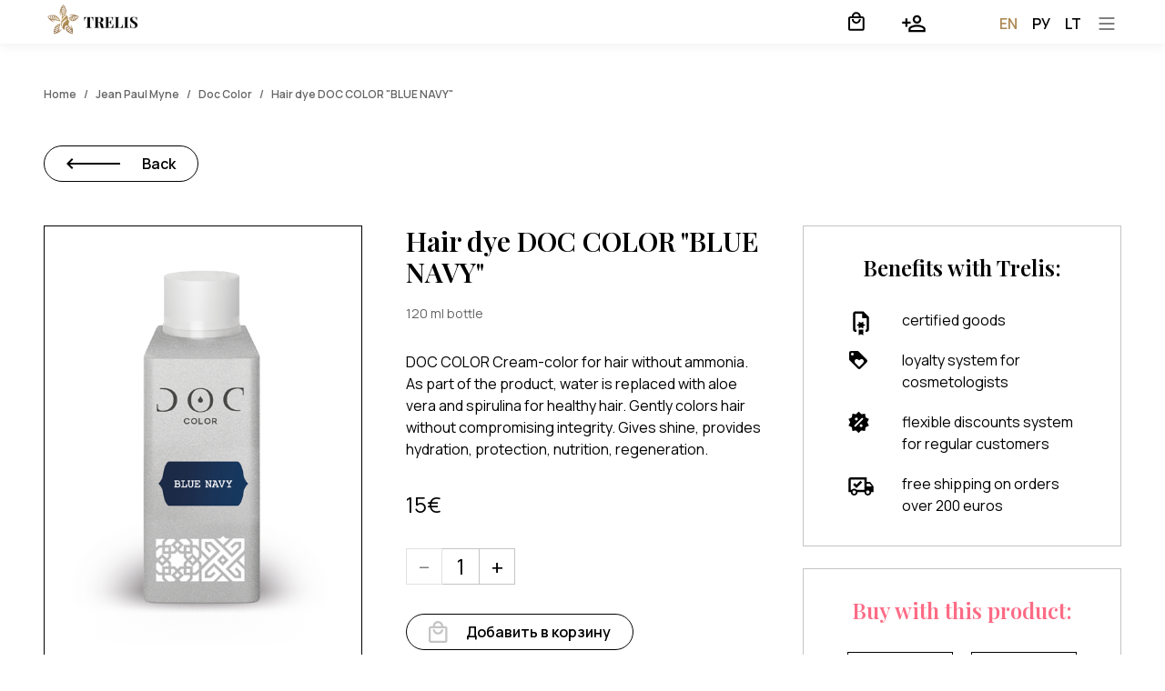

--- FILE ---
content_type: text/html; charset=UTF-8
request_url: https://trelis.eu/en/brands/jean-paul-myne/doc-color/hair-dye-doc-color-blue-navy
body_size: 7594
content:
<!DOCTYPE html>
<html lang="en">
<head>
    <title>Hair dye Jean Paul Myne DOC COLOR "BLUE NAVY" | Trelis</title>
    <meta name="description" content="DOC COLOR Cream-color for hair without ammonia. As part of the product, water is replaced with aloe vera and spirulina for healthy hair. Gently colors hair without compromising integrity. Gives shine, provides hydration, protection, nutrition, regeneration." />
    <link rel="shortcut icon" href="/favicon.ico" type="image/x-icon">
    <link rel="icon" href="/favicon.ico" type="image/x-icon">
    <meta name="viewport" content="width=device-width, initial-scale=1, maximum-scale=1">
    <base href="https://trelis.eu/en/" />
    <link rel="canonical" href="https://trelis.eu/en/brands/jean-paul-myne/doc-color/hair-dye-doc-color-blue-navy"/>
    <link rel="preconnect" href="https://fonts.googleapis.com" />
    <link rel="preconnect" href="https://fonts.gstatic.com" crossorigin />
    <meta name="viewport" content="width=device-width, initial-scale=1" />
    <link rel="stylesheet" href="https://fonts.googleapis.com/css2?family=Manrope:wght@400;600;800&family=Playfair+Display:wght@400;600&display=swap" />
    <link rel="stylesheet" href="/css/libs/owl.carousel.css" />
    <link rel="stylesheet" href="/css/libs/mmenu.css" />
    <link rel="stylesheet" href="/css/libs/fancybox.css" />
    <link rel="stylesheet" href="/css/libs/intlTelInput.css" />
    <link rel="stylesheet" href="/css/out.css?v=2022.111" />
    <script>
    function userRedirect(){
        if(localStorage.getItem('useranswered') == '1') return;
        localStorage.setItem('useranswered', '1');
        var language = window.navigator.userLanguage || window.navigator.language;
        var userLang = ''
        if (language.includes('ru')){
            userLang = 'ru'
        }
        if (language.includes('en')){
            userLang = 'en'
        }
        var domainLang = window.location.pathname.startsWith('/en') ? 'en' : 'ru';
        if(!userLang || userLang === domainLang) return;
        var url = window.location.pathname;
        if(window.location.search) url += window.location.search
      
        if(userLang == 'ru'){
            window.location = url.substr(3)
        }else{
            window.location = '/en' + url
        }
    }    
    userRedirect();
    </script>
    <script src="/js/libs/jquery.js"></script>
    <script src="/js/libs/debounce.js"></script>
    <script src="/js/libs/owl.carousel.js"></script>
    <script src="/js/libs/fancybox.js"></script>
    <script src="/js/libs/mmenu.js"></script>
    <script src="/js/libs/intlTelInput.min.js"></script>
    <script src="/js/script.js?ver=2022.111"></script>
    
<style>
#finishorder{
    position: absolute;
    opacity: 0;
    top: -1000px;
    left: -1000px;
}
.box-custom-categories{
    display: none;
}
.unusual .product-items{
    display: none;
}
.unusual .box-custom-categories{
    display: block;
}
 .box-custom-categories.box-tile .items {
    grid-template-columns: repeat(4, minmax(0, 1fr));
}
.box-custom-categories.box-tile .item {
    padding:0!important
}
.box-tile .logo img {
    height: 64px!important;
}
.contacts a{
    white-space: nowrap;
}
@media (max-width: 1280px){
    .box-custom-categories.box-tile .items {
        grid-template-columns: repeat(3, minmax(0, 1fr));
    }
}
@media (max-width: 768px){
    .box-custom-categories.box-tile .items {
        grid-template-columns: repeat(2, minmax(0, 1fr));
    }
}
@media (max-width: 640px){
     .box-custom-categories.box-tile .items {
        grid-template-columns: repeat(1, minmax(0, 1fr));
    }
}
</style>
<script> var polylangConfig = {"actionUrl":"\/assets\/components\/polylang\/action.php","trigger":"polylang-toggle"};</script>
<link rel="stylesheet" href="/assets/components/minishop2/css/web/default.css?v=e2bdf7f5a6" type="text/css" />
<link rel="stylesheet" href="/assets/components/minishop2/css/web/lib/jquery.jgrowl.min.css" type="text/css" />
<script>miniShop2Config = {"close_all_message":"close all","cssUrl":"\/assets\/components\/minishop2\/css\/web\/","jsUrl":"\/assets\/components\/minishop2\/js\/web\/","actionUrl":"\/assets\/components\/minishop2\/action.php","ctx":"web","price_format":[2,"."," "],"price_format_no_zeros":true,"weight_format":[3,"."," "],"weight_format_no_zeros":true};</script>
</head>
<body>
  <header>
    <nav>
      <div class="container">
        <div class="nav">
          <div class="logo first-column">
            <a  href="/en">
              <img src="/images/logo.png" alt="" />
            </a>
          </div>
          
          <ul>
          <li >
              <a href="/en">Home</a>
            </li>
            <li >
              <a href="https://trelis.eu/en/about/mission">About Us</a>
            </li>
            <li id="events" >
              <a href="https://trelis.eu/en/events">Events</a>
            </li>
            <li id="expandme" >
              <a>Catalog</a>
              <div class="mainmenu-overlay"></div>
              <div class="mainmenu">
                <ul class=""><li class="first active"><a  >Brands</a><ul class=""><li class="first"><a href="https://trelis.eu/en/brands/jeudemeure" >Jeu'Demeure</a></li><li><a href="https://trelis.eu/en/brands/subdistribution" >Cosmetics Subdistribution</a></li><li><a href="https://trelis.eu/en/brands/south-korea" >South Korea Products</a></li><li><a href="https://trelis.eu/en/brands/equipment" >Cosmetology equipment</a></li><li><a href="https://trelis.eu/en/brands/mesothreads" >Mesothreads</a></li><li><a href="https://trelis.eu/en/brands/jeuderm" >JeuDerm</a><ul class=""><li class="first"><a href="https://trelis.eu/en/brands/jeuderm/mesoceuticals" >Mesoceuticals</a></li><li class="last"><a href="https://trelis.eu/en/brands/jeuderm/skin-care-line" >Skin Care Line</a></li></ul></li><li><a href="https://trelis.eu/en/brands/vilavi" >VILAVI</a><ul class=""><li class="first"><a href="https://trelis.eu/en/brands/vilavi/mitohelth" >MITO-health</a></li></ul></li><li><a href="https://trelis.eu/en/brands/power-of-nature" >Power of Nature</a></li><li><a href="https://trelis.eu/en/brands/toskani" >TOSKANI</a></li><li><a href="https://trelis.eu/en/brands/inalia" >Inalia</a></li><li><a href="https://trelis.eu/en/brands/novuma" >Novuma</a></li><li><a href="https://trelis.eu/en/brands/caromed" >Caromed</a><ul class=""><li class="first"><a href="https://trelis.eu/en/brands/caromed/sofhyal" >Sofhyal</a></li><li><a href="https://trelis.eu/en/brands/caromed/face-3" >Face 3</a></li><li class="last"><a href="https://trelis.eu/en/brands/caromed/fatto" >Fatto</a></li></ul></li><li><a href="https://trelis.eu/en/brands/twac" >TWAC</a></li><li><a href="https://trelis.eu/en/brands/selvert-thermal" >Selvert Thermal</a></li><li class="active"><a href="https://trelis.eu/en/brands/jean-paul-myne" >Jean Paul Myne</a></li><li class="last"><a href="https://trelis.eu/en/brands/sm-cream" >Hisamitsu</a></li></ul></li><li><a href="https://trelis.eu/en/product-categories" >By product category</a><ul class=""><li class="first"><a href="https://trelis.eu/en/product-categories/new" >New</a></li><li><a href="https://trelis.eu/en/product-categories/fillers" >Fillers</a></li><li><a href="https://trelis.eu/en/product-categories/mesotherapy" >Mesotherapy</a></li><li><a href="https://trelis.eu/en/product-categories/mesothreads" >Mesothreads</a></li><li><a href="https://trelis.eu/en/product-categories/biorevitalization" >Biorevitalization</a></li><li><a href="https://trelis.eu/en/product-categories/cosmeceuticals" >Cosmeceuticals</a></li><li><a href="https://trelis.eu/en/product-categories/eyes-skin-care" >Eyes skin care</a></li><li><a href="https://trelis.eu/en/product-categories/facial-skin-care" >Facial skin care</a></li><li><a href="https://trelis.eu/en/product-categories/body-cosmetics" >Body care</a></li><li><a href="https://trelis.eu/en/product-categories/haircare" >Hair care</a></li><li><a href="https://trelis.eu/en/product-categories/nutritional-supplements" >Nutritional supplements</a></li><li><a href="https://trelis.eu/en/product-categories/collagen" >Collagen</a></li><li><a href="https://trelis.eu/en/product-categories/sun-protection" >Sun protection</a></li><li><a href="https://trelis.eu/en/product-categories/peels" >Peels</a></li><li><a href="https://trelis.eu/en/product-categories/consumable-material" >Consumable</a></li><li class="last"><a href="https://trelis.eu/en/product-categories/anesthetic-material" >Anesthetic material</a></li></ul></li><li class="last"><a href="https://trelis.eu/en/features" >By features</a><ul class=""><li class="first"><a href="https://trelis.eu/en/features/acne-post-acne" >Акне, постакне</a></li><li><a href="https://trelis.eu/en/features/combined-skin" >Комбинированная кожа</a></li><li><a href="https://trelis.eu/en/features/oily-problem-skin" >Жирная и проблемная кожа</a></li><li><a href="https://trelis.eu/en/features/dry-dehydrated-skin" >Сухая и обезвоженная кожа</a></li><li><a href="https://trelis.eu/en/features/sensitive-skin" >Чувствительная кожа</a></li><li><a href="https://trelis.eu/en/features/normal-skin" >Нормальная кожа</a></li><li><a href="https://trelis.eu/en/features/couperose-rosacea" >Купероз и розацея</a></li><li><a href="https://trelis.eu/en/features/wrinkles" >Морщины</a></li><li><a href="https://trelis.eu/en/features/puffiness" >Отёчность</a></li><li><a href="https://trelis.eu/en/features/pigmentation" >Пигментация</a></li><li><a href="https://trelis.eu/en/features/uneven-tone" >Неровный тон</a></li><li><a href="https://trelis.eu/en/features/sagging-skin" >Дряблость кожи</a></li><li><a href="https://trelis.eu/en/features/hair-loss-alopecia" >Выпадение волос, алопеция</a></li><li><a href="https://trelis.eu/en/features/blackheads-enlarged-pores" >Чёрный точки, расширенные поры</a></li><li><a href="https://trelis.eu/en/features/cellulite" >Целлюлит</a></li><li><a href="https://trelis.eu/en/features/general-fatigue" >Общая усталость</a></li><li><a href="https://trelis.eu/en/features/hair-loss" >Выпадение волос</a></li><li><a href="https://trelis.eu/en/features/hair-reconstruction" >Реконструкция волос</a></li><li><a href="https://trelis.eu/en/features/hair-straightening" >Выпрямление волос</a></li><li class="last"><a href="https://trelis.eu/en/features/hair-styling" >Укладка волос</a></li></ul></li></ul>
              </div>
            </li>
            <li id="cooperation" >
              <a href="https://trelis.eu/en/partnership">Partnership</a>
            </li>
            <li >
              <a href="https://trelis.eu/en/payment-shipping/delivery">Payment and Shipping</a>
            </li>
          </ul>
         
          <div class="controls">
            <div class="links-bar">
                 <div class="msMiniCart full" rel="0">
  <a href="https://trelis.eu/en/cart">
    <i class="icon-cart"></i>
    <span class="ms2_total_count">0</span>
  </a>
</div>
                <a href="https://trelis.eu/en/login"><i class="icon-account"></i></a>     
            </div>
            <div class="lang-bar">
                <a class="active"><span>EN</span></a>
            <a href="https://trelis.eu/brands/jean-paul-myne/doc-color/hair-dye-doc-color-blue-navy">РУ</a>
                <a href="https://trelis.eu/lt/brands/jean-paul-myne/doc-color/hair-dye-doc-color-blue-navy">LT</a>
    


                <a class="menu-trigger" href="#menu">
                    <svg xmlns="http://www.w3.org/2000/svg" class="h-6 w-6 opener" fill="none" viewBox="0 0 24 24" stroke="currentColor">
                      <path stroke-linecap="round" stroke-linejoin="round" stroke-width={2} d="M4 6h16M4 12h16M4 18h16" />
                    </svg>
                    <svg xmlns="http://www.w3.org/2000/svg" class="h-6 w-6 closer" fill="none" viewBox="0 0 24 24" stroke="currentColor">
                      <path stroke-linecap="round" stroke-linejoin="round" stroke-width={2} d="M6 18L18 6M6 6l12 12" />
                    </svg>
                </a>
            </div>
          </div>
        </div>
      </div>
    </nav>
  </header>

<div>
    <div class="container">
      <div class="breadcrumbs"><ul vocab="http://schema.org/" typeof="BreadcrumbList"><li property="itemListElement" typeof="ListItem"><a property="item" typeof="WebPage" href=""><span property="name">Home</span></a><meta property="position" content="1"></li>
<li property="itemListElement" typeof="ListItem"><a property="item" typeof="WebPage" href="https://trelis.eu/en/brands/jean-paul-myne"><span property="name">Jean Paul Myne</span></a><meta property="position" content="2"></li>
<li property="itemListElement" typeof="ListItem"><a property="item" typeof="WebPage" href="https://trelis.eu/en/brands/jean-paul-myne/doc-color"><span property="name">Doc Color</span></a><meta property="position" content="3"></li>
<li><span>Hair dye DOC COLOR "BLUE NAVY"</span></li></ul></div>
      <a class="btn is-border" id="backbtn">
        <i class="icon-arrow left"></i> <span>Back</span>
      </a>
    </div>
    <div class="box-product box">
      <div class="container">
        <div class="row-wrap">
          <div class="left-side">
            <div class="ff">
              <div class="img-area">
                   <div id="msGallery">
            <div class="mainimage">
                          
                    <img src="/assets/images/products/1005/doc-color-vegan-blue-navy.png" alt=""/>
               
                    </div>
            </div>
              </div>
              <div>
  
                <h1 class="medium">Hair dye DOC COLOR "BLUE NAVY"</h1>
                <div class="small option">120 ml bottle</div>
    
                <div class="intro">
                  DOC COLOR Cream-color for hair without ammonia. As part of the product, water is replaced with aloe vera and spirulina for healthy hair. Gently colors hair without compromising integrity. Gives shine, provides hydration, protection, nutrition, regeneration.
                </div>
              
                
                <div>

     <div class="price">15€</div>
         <form  class="ms2_form product-buttons" method="post">
            <input type="hidden" name="id" value="1005"/>
            <div class="flex increment">
                 <button class="minus">&minus;</button>
                 <input type="text" name="count" class="onlynum" value="1"/>
                <button class="plus">+</button>
            </div>
            <div class="buttons">
            <button type="submit" name="ms2_action" value="cart/add" class="btn is-border"><i class="icon-add-cart"></i>Добавить в корзину</button>
            <button type="button" value="favorites/add" class="btn is-border"><i class="icon-add-favs"></i>Отложить покупку</button><button style="display:none" type="button" value="favorites/remove" class="btn is-border"><i class="icon-add-favs"></i>Удалить из отложенных</button>
            </div>
        </form>    
    
</div>


    
                
                  
                <div>
                    <h2 class="medium">Specifications:</h2>
                </div>
                
                <div class="mb-4"><strong>Main ingredients</strong>: aloe vera, spirulina, olive oil, limnantes alba oil, babassu oil, oil amino acid complex
shea butter, vetiver oil, marine collagen.
Does not contain: ammonia, parabens, silicones, fragrances</div>
                <div class="mb-4"><strong>Indications for use</strong>: for permanent hair coloring</div>
                <div class="mb-4"><strong>Mode of application</strong>: the shades of the ART series are completely blendable with each other or with 0.0 CLEAR or CLEAR PLUS 00.00. They can be used to correct a color mixture to emphasize a hue, or as pure colors (long-lasting, both permanent and semi-permanent colors, depending on the type of DOC ACTIV ENZYME used). The product should be mixed ONLY with the necessary DOC ACTIV ENZYME - Vegan blend is 100% balanced</div>
                <div class="mb-4"><strong>Packing</strong>: 120 ml bottle</div>
                <div class="mb-4"><strong>Storage conditions</strong>: at room temperature</div>
                <div class="mb-4"><strong>Expiration date</strong>: indicated on the packaging</div>
                
                <div class="stats">
                  
                </div>
                
                <div class="text-content">
                  <p>A revolutionary ammonia-free hair dye solution. Contains the best of traditional shades and oils to create the perfect hair color. The first a product that replaces water with aloe vera and spirulina for healthy hair. Gently colors hair without compromising integrity. Adds shine, provides hydration, protection, nutrition, regeneration. 76 shades give professionals the ability to create multiple options. Use permanent and demi-permanent shades in accordance with the activator.</p>
                </div>
              </div>
            </div>
            
          </div>
          <div class="right-side">
            <div class="with-border benefits">
  <div class="medium text-center">Benefits with Trelis:</div>
  <ul>
    <li><img src="/images/icons/file-certificate.svg" alt="" /> certified goods</li><li><img src="images/icons/tag-heart.svg" alt="" /> loyalty system for cosmetologists</li><li><img src="/images/icons/sale.svg" alt="" /> flexible discounts system for regular customers</li><li><img src="/images/icons/truck.svg" alt="" /> free shipping on orders over 200 euros</li>
  </ul>
</div>
            
            <div class="with-border">
              <div class="medium text-center is-pink">Buy with this product:</div>
              <div class="reccomendations">
                <a href="https://trelis.eu/en/brands/toskani/tkn-anti-hair-loss-lotion">
  <div class="img-border">
    <img src="/assets/images/products/292/small/anti-hair-loss-lotion-new.jpg" alt="TNK Anti-hair Loss Lotion" />
  </div>
  <div class="title">TNK Anti-hair Loss Lotion</div>
</a>
<a href="https://trelis.eu/en/brands/power-of-nature/platinum-hair-tone-nail-and-skin">
  <div class="img-border">
    <img src="/assets/images/products/126/small/hairtone-nails-and-skin.jpg" alt="Platinum Hair Tone Nails & Skin" />
  </div>
  <div class="title">Platinum Hair Tone Nails & Skin</div>
</a>
<a href="https://trelis.eu/en/brands/jean-paul-myne/doc-color/hair-dye-doc-color-1.0">
  <div class="img-border">
    <img src="/assets/images/products/961/small/doc-color-vegan-1.0-(1n).jpg" alt="Hair dye DOC COLOR 1.0" />
  </div>
  <div class="title">Hair dye DOC COLOR 1.0</div>
</a>
<a href="https://trelis.eu/en/brands/toskani/tkn-hair-cocktail-plus">
  <div class="img-border">
    <img src="/assets/images/products/194/small/450-original.jpg" alt="TKN Hair Cocktail Plus" />
  </div>
  <div class="title">TKN Hair Cocktail Plus</div>
</a>

              </div>
            </div>
            
          </div>
        </div>
      </div>
    </div>
</div>
<footer class="">
    <div class="container">
      <div class="flex">
        <div class="first-column one">
          <div class="logo">
            <a href="/en">
              <img src="/images/logo.png" alt="" />
            </a>
          </div>
          
        </div>
        <div class="columns two">
          <div class="h3">About Us</div>
          <ul class=""><li class="first"><a href="https://trelis.eu/en/about/mission" >Mission</a></li><li><a href="https://trelis.eu/en/about/documents" >Documents and Certificates</a></li><li><a href="https://trelis.eu/en/about/our-experts" >Our Experts</a></li><li><a href="https://trelis.eu/en/about/contacts" >Contacts</a></li><li><a href="https://trelis.eu/en/about/instagram" >Trelis Products on Instagram</a></li><li class="last"><a href="https://trelis.eu/en/about/feedback" >Feedback</a></li></ul>
        </div>
        <div class="columns three">
          <div class="h3">Events</div>
          <ul><li><a href="https://trelis.eu/en/events">Calendar</a></li></ul>
         
        </div>
         <div class="columns four">
          <div class="h3">Catalog</div>
           <ul class=""><li class="first"><a href="https://trelis.eu/en/" >Search by brand</a></li><li><a href="https://trelis.eu/en/product-categories" >By product category</a></li><li><a href="https://trelis.eu/en/features" >By features</a></li><li class="last"><a href="https://trelis.eu/en/special-offers" >Special offers</a></li></ul>
        </div>
        <div class="columns five">
          <div class="h3">Payment and Shipping</div>
          
          <ul class=""><li class="first"><a href="https://trelis.eu/en/payment-shipping/delivery" >Delivery</a></li><li class="last"><a href="https://trelis.eu/en/payment-shipping/general-rules" >Terms of service</a></li></ul>
        </div>
        <div class="columns six">
          <div class="h3">Contact Information</div>
          <ul class="contacts">
            
            <!--<li><a href="tel:+370-622-01146"><i class="icon-lv"></i>+370 622 01146</a></li>-->
            <li>
              <a data-fancybox="" data-src="#callback-popup"><u>Message</u></a>
            </li>
            <li>
              <a href="mailto:info@trelis.eu"><i class="icon-email"></i>info@trelis.eu</a>
            </li>
          </ul>
        </div>
      </div>
    </div>
  </footer>
<div  id="callback-popup" style="display: none">
  <div class="data">
    <div class="popup">
      <form action="#" class="form-inline">
        <input type="hidden" name="action" value="callback">
        <input type="hidden" name="msg" value="#thanks-popup">
        <input type="hidden" name="admin" value="info@trelis.eu">
        <div class="popup-content"> 
            <div class="title">Leave a message, please</div>
            <div class="input-wrap">
              <label>Your name</label>
              <div class="ir">
                <input type="text" class="input required" name="name" />
                <div class="error">This field is required</div>
              </div>
            </div>
            <div class="input-wrap">
              <label>Your email *</label>
              <div class="ir">
                <input type="email" class="input required" name="email" />
                <div class="error">This field is required</div>
              </div>
            </div>
            <div class="input-wrap">
              <label>Your message *</label>
              <div class="ir">
                <textarea  class="input required" name="message"></textarea>
                <div class="error">This field is required</div>
              </div>
            </div>
            <div class="btns"> 
              <input type="submit" class="btn theme-pink" value="Send"> 
            </div>
        </div>    
      </form>
    </div>          
  </div>
</div>    
<div  id="thanks-popup" style="display: none">
    <div class="data">
      <div class="popup">
        <div class="popup-content"> 
          The message was sent.<br />
Trelis manager will contact you the nearest time.<br />
Thank You!
          <div class="btns">
              <button id="close" class="btn theme-pink">Continue</button>
          </div>
        </div>
      </div>          
    </div>
</div> 
<!-- Yandex.Metrika counter --> <script> (function(m,e,t,r,i,k,a){m[i]=m[i]||function(){(m[i].a=m[i].a||[]).push(arguments)}; m[i].l=1*new Date();k=e.createElement(t),a=e.getElementsByTagName(t)[0],k.async=1,k.src=r,a.parentNode.insertBefore(k,a)}) (window, document, "script", "https://mc.yandex.ru/metrika/tag.js", "ym"); ym(86637929, "init", { clickmap:true, trackLinks:true, accurateTrackBounce:true }); </script> <noscript><div><img src="https://mc.yandex.ru/watch/86637929" style="position:absolute; left:-9999px;" alt="" /></div></noscript> <!-- /Yandex.Metrika counter -->
<!-- Global site tag (gtag.js) - Google Analytics -->
<script async src="https://www.googletagmanager.com/gtag/js?id=G-Y7S8HNB8KJ"></script>
<script>
  window.dataLayer = window.dataLayer || [];
  function gtag(){dataLayer.push(arguments);}
  gtag('js', new Date());
  gtag('config', 'G-Y7S8HNB8KJ');
</script>



<script src="/assets/components/polylang/js/web/default.min.js"></script>
<script src="/assets/components/minishop2/js/web/default.js?v=2"></script>
<script src="/assets/components/minishop2/js/web/lib/jquery.jgrowl.min.js"></script>
<script src="/assets/components/minishop2/js/web/message_settings.js"></script>
</body>
</html>

--- FILE ---
content_type: text/css
request_url: https://trelis.eu/css/out.css?v=2022.111
body_size: 16875
content:
/*
! tailwindcss v3.1.6 | MIT License | https://tailwindcss.com
*/

/*
1. Prevent padding and border from affecting element width. (https://github.com/mozdevs/cssremedy/issues/4)
2. Allow adding a border to an element by just adding a border-width. (https://github.com/tailwindcss/tailwindcss/pull/116)
*/

*,
::before,
::after {
  box-sizing: border-box;
  /* 1 */
  border-width: 0;
  /* 2 */
  border-style: solid;
  /* 2 */
  border-color: #e5e7eb;
  /* 2 */
}

::before,
::after {
  --tw-content: '';
}

/*
1. Use a consistent sensible line-height in all browsers.
2. Prevent adjustments of font size after orientation changes in iOS.
3. Use a more readable tab size.
4. Use the user's configured `sans` font-family by default.
*/

html {
  line-height: 1.5;
  /* 1 */
  -webkit-text-size-adjust: 100%;
  /* 2 */
  -moz-tab-size: 4;
  /* 3 */
  -o-tab-size: 4;
     tab-size: 4;
  /* 3 */
  font-family: ui-sans-serif, system-ui, -apple-system, BlinkMacSystemFont, "Segoe UI", Roboto, "Helvetica Neue", Arial, "Noto Sans", sans-serif, "Apple Color Emoji", "Segoe UI Emoji", "Segoe UI Symbol", "Noto Color Emoji";
  /* 4 */
}

/*
1. Remove the margin in all browsers.
2. Inherit line-height from `html` so users can set them as a class directly on the `html` element.
*/

body {
  margin: 0;
  /* 1 */
  line-height: inherit;
  /* 2 */
}

/*
1. Add the correct height in Firefox.
2. Correct the inheritance of border color in Firefox. (https://bugzilla.mozilla.org/show_bug.cgi?id=190655)
3. Ensure horizontal rules are visible by default.
*/

hr {
  height: 0;
  /* 1 */
  color: inherit;
  /* 2 */
  border-top-width: 1px;
  /* 3 */
}

/*
Add the correct text decoration in Chrome, Edge, and Safari.
*/

abbr:where([title]) {
  -webkit-text-decoration: underline dotted;
          text-decoration: underline dotted;
}

/*
Remove the default font size and weight for headings.
*/

h1,
h2,
h3,
h4,
h5,
h6 {
  font-size: inherit;
  font-weight: inherit;
}

/*
Reset links to optimize for opt-in styling instead of opt-out.
*/

a {
  color: inherit;
  text-decoration: inherit;
}

/*
Add the correct font weight in Edge and Safari.
*/

b,
strong {
  font-weight: bolder;
}

/*
1. Use the user's configured `mono` font family by default.
2. Correct the odd `em` font sizing in all browsers.
*/

code,
kbd,
samp,
pre {
  font-family: ui-monospace, SFMono-Regular, Menlo, Monaco, Consolas, "Liberation Mono", "Courier New", monospace;
  /* 1 */
  font-size: 1em;
  /* 2 */
}

/*
Add the correct font size in all browsers.
*/

small {
  font-size: 80%;
}

/*
Prevent `sub` and `sup` elements from affecting the line height in all browsers.
*/

sub,
sup {
  font-size: 75%;
  line-height: 0;
  position: relative;
  vertical-align: baseline;
}

sub {
  bottom: -0.25em;
}

sup {
  top: -0.5em;
}

/*
1. Remove text indentation from table contents in Chrome and Safari. (https://bugs.chromium.org/p/chromium/issues/detail?id=999088, https://bugs.webkit.org/show_bug.cgi?id=201297)
2. Correct table border color inheritance in all Chrome and Safari. (https://bugs.chromium.org/p/chromium/issues/detail?id=935729, https://bugs.webkit.org/show_bug.cgi?id=195016)
3. Remove gaps between table borders by default.
*/

table {
  text-indent: 0;
  /* 1 */
  border-color: inherit;
  /* 2 */
  border-collapse: collapse;
  /* 3 */
}

/*
1. Change the font styles in all browsers.
2. Remove the margin in Firefox and Safari.
3. Remove default padding in all browsers.
*/

button,
input,
optgroup,
select,
textarea {
  font-family: inherit;
  /* 1 */
  font-size: 100%;
  /* 1 */
  font-weight: inherit;
  /* 1 */
  line-height: inherit;
  /* 1 */
  color: inherit;
  /* 1 */
  margin: 0;
  /* 2 */
  padding: 0;
  /* 3 */
}

/*
Remove the inheritance of text transform in Edge and Firefox.
*/

button,
select {
  text-transform: none;
}

/*
1. Correct the inability to style clickable types in iOS and Safari.
2. Remove default button styles.
*/

button,
[type='button'],
[type='reset'],
[type='submit'] {
  -webkit-appearance: button;
  /* 1 */
  background-color: transparent;
  /* 2 */
  background-image: none;
  /* 2 */
}

/*
Use the modern Firefox focus style for all focusable elements.
*/

:-moz-focusring {
  outline: auto;
}

/*
Remove the additional `:invalid` styles in Firefox. (https://github.com/mozilla/gecko-dev/blob/2f9eacd9d3d995c937b4251a5557d95d494c9be1/layout/style/res/forms.css#L728-L737)
*/

:-moz-ui-invalid {
  box-shadow: none;
}

/*
Add the correct vertical alignment in Chrome and Firefox.
*/

progress {
  vertical-align: baseline;
}

/*
Correct the cursor style of increment and decrement buttons in Safari.
*/

::-webkit-inner-spin-button,
::-webkit-outer-spin-button {
  height: auto;
}

/*
1. Correct the odd appearance in Chrome and Safari.
2. Correct the outline style in Safari.
*/

[type='search'] {
  -webkit-appearance: textfield;
  /* 1 */
  outline-offset: -2px;
  /* 2 */
}

/*
Remove the inner padding in Chrome and Safari on macOS.
*/

::-webkit-search-decoration {
  -webkit-appearance: none;
}

/*
1. Correct the inability to style clickable types in iOS and Safari.
2. Change font properties to `inherit` in Safari.
*/

::-webkit-file-upload-button {
  -webkit-appearance: button;
  /* 1 */
  font: inherit;
  /* 2 */
}

/*
Add the correct display in Chrome and Safari.
*/

summary {
  display: list-item;
}

/*
Removes the default spacing and border for appropriate elements.
*/

blockquote,
dl,
dd,
h1,
h2,
h3,
h4,
h5,
h6,
hr,
figure,
p,
pre {
  margin: 0;
}

fieldset {
  margin: 0;
  padding: 0;
}

legend {
  padding: 0;
}

ol,
ul,
menu {
  list-style: none;
  margin: 0;
  padding: 0;
}

/*
Prevent resizing textareas horizontally by default.
*/

textarea {
  resize: vertical;
}

/*
1. Reset the default placeholder opacity in Firefox. (https://github.com/tailwindlabs/tailwindcss/issues/3300)
2. Set the default placeholder color to the user's configured gray 400 color.
*/

input::-moz-placeholder, textarea::-moz-placeholder {
  opacity: 1;
  /* 1 */
  color: #9ca3af;
  /* 2 */
}

input:-ms-input-placeholder, textarea:-ms-input-placeholder {
  opacity: 1;
  /* 1 */
  color: #9ca3af;
  /* 2 */
}

input::placeholder,
textarea::placeholder {
  opacity: 1;
  /* 1 */
  color: #9ca3af;
  /* 2 */
}

/*
Set the default cursor for buttons.
*/

button,
[role="button"] {
  cursor: pointer;
}

/*
Make sure disabled buttons don't get the pointer cursor.
*/

:disabled {
  cursor: default;
}

/*
1. Make replaced elements `display: block` by default. (https://github.com/mozdevs/cssremedy/issues/14)
2. Add `vertical-align: middle` to align replaced elements more sensibly by default. (https://github.com/jensimmons/cssremedy/issues/14#issuecomment-634934210)
   This can trigger a poorly considered lint error in some tools but is included by design.
*/

img,
svg,
video,
canvas,
audio,
iframe,
embed,
object {
  display: block;
  /* 1 */
  vertical-align: middle;
  /* 2 */
}

/*
Constrain images and videos to the parent width and preserve their intrinsic aspect ratio. (https://github.com/mozdevs/cssremedy/issues/14)
*/

img,
video {
  max-width: 100%;
  height: auto;
}

body {
  font-size: 16px;
  line-height: 1.5;
  color: #000;
  font-family: Manrope;
  padding-top: 84px;
}

*, ::before, ::after {
  --tw-border-spacing-x: 0;
  --tw-border-spacing-y: 0;
  --tw-translate-x: 0;
  --tw-translate-y: 0;
  --tw-rotate: 0;
  --tw-skew-x: 0;
  --tw-skew-y: 0;
  --tw-scale-x: 1;
  --tw-scale-y: 1;
  --tw-pan-x:  ;
  --tw-pan-y:  ;
  --tw-pinch-zoom:  ;
  --tw-scroll-snap-strictness: proximity;
  --tw-ordinal:  ;
  --tw-slashed-zero:  ;
  --tw-numeric-figure:  ;
  --tw-numeric-spacing:  ;
  --tw-numeric-fraction:  ;
  --tw-ring-inset:  ;
  --tw-ring-offset-width: 0px;
  --tw-ring-offset-color: #fff;
  --tw-ring-color: rgb(59 130 246 / 0.5);
  --tw-ring-offset-shadow: 0 0 #0000;
  --tw-ring-shadow: 0 0 #0000;
  --tw-shadow: 0 0 #0000;
  --tw-shadow-colored: 0 0 #0000;
  --tw-blur:  ;
  --tw-brightness:  ;
  --tw-contrast:  ;
  --tw-grayscale:  ;
  --tw-hue-rotate:  ;
  --tw-invert:  ;
  --tw-saturate:  ;
  --tw-sepia:  ;
  --tw-drop-shadow:  ;
  --tw-backdrop-blur:  ;
  --tw-backdrop-brightness:  ;
  --tw-backdrop-contrast:  ;
  --tw-backdrop-grayscale:  ;
  --tw-backdrop-hue-rotate:  ;
  --tw-backdrop-invert:  ;
  --tw-backdrop-opacity:  ;
  --tw-backdrop-saturate:  ;
  --tw-backdrop-sepia:  ;
}

::-webkit-backdrop {
  --tw-border-spacing-x: 0;
  --tw-border-spacing-y: 0;
  --tw-translate-x: 0;
  --tw-translate-y: 0;
  --tw-rotate: 0;
  --tw-skew-x: 0;
  --tw-skew-y: 0;
  --tw-scale-x: 1;
  --tw-scale-y: 1;
  --tw-pan-x:  ;
  --tw-pan-y:  ;
  --tw-pinch-zoom:  ;
  --tw-scroll-snap-strictness: proximity;
  --tw-ordinal:  ;
  --tw-slashed-zero:  ;
  --tw-numeric-figure:  ;
  --tw-numeric-spacing:  ;
  --tw-numeric-fraction:  ;
  --tw-ring-inset:  ;
  --tw-ring-offset-width: 0px;
  --tw-ring-offset-color: #fff;
  --tw-ring-color: rgb(59 130 246 / 0.5);
  --tw-ring-offset-shadow: 0 0 #0000;
  --tw-ring-shadow: 0 0 #0000;
  --tw-shadow: 0 0 #0000;
  --tw-shadow-colored: 0 0 #0000;
  --tw-blur:  ;
  --tw-brightness:  ;
  --tw-contrast:  ;
  --tw-grayscale:  ;
  --tw-hue-rotate:  ;
  --tw-invert:  ;
  --tw-saturate:  ;
  --tw-sepia:  ;
  --tw-drop-shadow:  ;
  --tw-backdrop-blur:  ;
  --tw-backdrop-brightness:  ;
  --tw-backdrop-contrast:  ;
  --tw-backdrop-grayscale:  ;
  --tw-backdrop-hue-rotate:  ;
  --tw-backdrop-invert:  ;
  --tw-backdrop-opacity:  ;
  --tw-backdrop-saturate:  ;
  --tw-backdrop-sepia:  ;
}

::backdrop {
  --tw-border-spacing-x: 0;
  --tw-border-spacing-y: 0;
  --tw-translate-x: 0;
  --tw-translate-y: 0;
  --tw-rotate: 0;
  --tw-skew-x: 0;
  --tw-skew-y: 0;
  --tw-scale-x: 1;
  --tw-scale-y: 1;
  --tw-pan-x:  ;
  --tw-pan-y:  ;
  --tw-pinch-zoom:  ;
  --tw-scroll-snap-strictness: proximity;
  --tw-ordinal:  ;
  --tw-slashed-zero:  ;
  --tw-numeric-figure:  ;
  --tw-numeric-spacing:  ;
  --tw-numeric-fraction:  ;
  --tw-ring-inset:  ;
  --tw-ring-offset-width: 0px;
  --tw-ring-offset-color: #fff;
  --tw-ring-color: rgb(59 130 246 / 0.5);
  --tw-ring-offset-shadow: 0 0 #0000;
  --tw-ring-shadow: 0 0 #0000;
  --tw-shadow: 0 0 #0000;
  --tw-shadow-colored: 0 0 #0000;
  --tw-blur:  ;
  --tw-brightness:  ;
  --tw-contrast:  ;
  --tw-grayscale:  ;
  --tw-hue-rotate:  ;
  --tw-invert:  ;
  --tw-saturate:  ;
  --tw-sepia:  ;
  --tw-drop-shadow:  ;
  --tw-backdrop-blur:  ;
  --tw-backdrop-brightness:  ;
  --tw-backdrop-contrast:  ;
  --tw-backdrop-grayscale:  ;
  --tw-backdrop-hue-rotate:  ;
  --tw-backdrop-invert:  ;
  --tw-backdrop-opacity:  ;
  --tw-backdrop-saturate:  ;
  --tw-backdrop-sepia:  ;
}

.container {
  width: 100%;
}

@media (min-width: 640px) {
  .container {
    max-width: 640px;
  }
}

@media (min-width: 768px) {
  .container {
    max-width: 768px;
  }
}

@media (min-width: 1024px) {
  .container {
    max-width: 1024px;
  }
}

@media (min-width: 1280px) {
  .container {
    max-width: 1280px;
  }
}

@media (min-width: 1536px) {
  .container {
    max-width: 1536px;
  }
}

* {
  box-sizing: border-box;
}

.container {
  max-width: 1920px;
  margin-left: auto;
  margin-right: auto;
  padding-left: 1rem;
  padding-right: 1rem;
}

@media (min-width: 640px) {
  .container {
    padding-left: 2rem;
    padding-right: 2rem;
  }
}

@media (min-width: 1280px) {
  .container {
    padding-left: 3rem;
    padding-right: 3rem;
  }
}

.wrap {
  max-width: 1250px;
  width: 100%;
  margin: 0 auto;
}

table {
  border-collapse: collapse;
}

s {
  position: relative;
  text-decoration: none;
  line-height: 1;
}

s:after {
  position: absolute;
  top: 10px;
  left: 0;
  right: 0;
  border-bottom: 2px solid #fc6b85;
  content: '';
}

a {
  cursor: pointer;
}

p + p {
  padding-top: 1rem;
}

.text-content p, 
  .text-content ul, 
  .text-content ol, 
  .box-content p, 
  .box-content ul, 
  .box-content ol {
  margin-bottom: 1rem;
}

.text-content a,
  .box-content a {
  border-bottom: 1px solid;
  transition-property: color, background-color, border-color, fill, stroke, opacity, box-shadow, transform, filter, -webkit-text-decoration-color, -webkit-backdrop-filter;
  transition-property: color, background-color, border-color, text-decoration-color, fill, stroke, opacity, box-shadow, transform, filter, backdrop-filter;
  transition-property: color, background-color, border-color, text-decoration-color, fill, stroke, opacity, box-shadow, transform, filter, backdrop-filter, -webkit-text-decoration-color, -webkit-backdrop-filter;
  transition-timing-function: cubic-bezier(0.4, 0, 0.2, 1);
  transition-duration: 150ms;
}

.text-content a:hover,
  .box-content a:hover {
  border-bottom: none;
}

.text-content h2 {
  font-family: Playfair Display;
  font-style: normal;
  font-weight: bold;
  font-size: 24px;
  line-height: 32px;
  margin-bottom: 1rem;
}

.text-content ul,
  .box-content ul {
  list-style-type: disc;
  margin-left: 1rem;
}

.h1 {
  font-family: Playfair Display;
  font-style: normal;
  font-weight: bold;
  font-size: 50px;
  line-height: 1.3;
}

h2, 
  .h2 {
  font-size: 18px;
  margin-bottom: 2rem;
  font-size: 1.125rem;
  line-height: 1.75rem;
  font-weight: 600;
}

.h3 {
  margin-bottom: 1.5rem;
  font-size: 1rem;
  line-height: 1.5rem;
  font-weight: 600;
}

.is-pink {
  color: #fc6b85;
}

.is-larger {
  font-size: 30px !important;
}

.icon-add-cart {
  display: block;
  background-image: url(/images/icons/add-cart.svg);
  width: 21px;
  height: 24px;
  background-repeat: no-repeat;
  background-size: contain;
}

.icon-added-cart {
  display: block;
  background-image: url(/images/icons/added-cart.svg);
  width: 21px;
  height: 24px;
  background-repeat: no-repeat;
  background-size: contain;
}

.icon-add-favs {
  display: block;
  background-image: url(/images/icons/add-favs.svg);
  width: 25px;
  height: 23px;
  background-repeat: no-repeat;
  background-size: contain;
}

.icon-remove-favs {
  display: block;
  background-image: url(/images/icons/heart.svg);
  width: 25px;
  height: 23px;
  background-repeat: no-repeat;
  background-size: contain;
}

.icon-eye {
  display: block;
  background-image: url(/images/icons/eye.svg);
  width: 17px;
  height: 15px;
  background-repeat: no-repeat;
  background-size: contain;
}

.icon-eye-slash {
  display: block;
  background-image: url(/images/icons/eye-slash.svg);
  width: 17px;
  height: 15px;
  background-repeat: no-repeat;
  background-size: contain;
}

.icon-viber {
  display: block;
  background: url(/images/icons/viber.png);
  width: 30px;
  height: 30px;
}

.icon-instagram {
  display: block;
  background: url(/images/icons/instagram.png);
  width: 35px;
  height: 35px;
  min-width: 35px;
}

.icon-whatsup {
  display: block;
  background: url(/images/icons/whatsup.png);
  width: 30px;
  height: 30px;
}

.icon-telegram {
  display: block;
  background: url(/images/icons/telegram.png);
  width: 35px;
  height: 35px;
}

.icon-facebook {
  display: block;
  background: url(/images/icons/facebook.png);
  width: 35px;
  height: 35px;
}

.icon-cart {
  display: block;
  background-image: url(/images/icons/cart.svg);
  width: 18px;
  height: 22px;
  background-size: contain;
  background-repeat: no-repeat;
  margin-bottom: -2px;
}

.icon-trash {
  display: block;
  background-image: url(/images/icons/trash-can.svg);
  width: 24px;
  height: 24px;
  background-size: contain;
  background-repeat: no-repeat;
}

.icon-filters {
  display: block;
  background: url(/images/icons/filters.svg);
  width: 24px;
  height: 24px;
}

.icon-calendar {
  display: block;
  background: url(/images/icons/calendar.svg) no-repeat;
  width: 24px;
  height: 24px;
}

.icon-arrow {
  display: block;
  background: url(/images/icons/arrow-right.svg);
  width: 59px;
  height: 12px;
}

.arrow-down {
  display: block;
  background: url(/images/icons/arrow-down.svg);
  width: 13px;
  height: 7px;
}

.icon-account {
  display: block;
  background: url(/images/icons/account.svg);
  width: 28px;
  height: 28px;
}

.icon-exit {
  display: block;
  background: url(/images/icons/exit.svg) no-repeat center center;
  width: 28px;
  height: 28px;
  background-size: contain;
}

.icon-search {
  display: block;
  background: url(/images/icons/search.svg);
  width: 24px;
  height: 24px;
}

.icon-phone {
  display: block;
  background: url(/images/icons/phone.svg);
  width: 24px;
  height: 24px;
}

.icon-lv {
  display: block;
  background: url(/images/icons/lv.png);
  width: 24px;
  height: 14px;
  background-size: contain;
  top: 8px !important;
}

.icon-blr {
  display: block;
  background: url(/images/icons/blr.png);
  width: 24px;
  height: 14px;
  background-size: contain;
  top: 8px !cover;
}

.icon-email {
  display: block;
  background: url(/images/icons/email.svg);
  width: 24px;
  height: 24px;
}

.icon-sm-arrow {
  display: block;
  transition-property: color, background-color, border-color, fill, stroke, opacity, box-shadow, transform, filter, -webkit-text-decoration-color, -webkit-backdrop-filter;
  transition-property: color, background-color, border-color, text-decoration-color, fill, stroke, opacity, box-shadow, transform, filter, backdrop-filter;
  transition-property: color, background-color, border-color, text-decoration-color, fill, stroke, opacity, box-shadow, transform, filter, backdrop-filter, -webkit-text-decoration-color, -webkit-backdrop-filter;
  transition-timing-function: cubic-bezier(0.4, 0, 0.2, 1);
  transition-duration: 150ms;
  background: url(/images/icons/sm-arrow.svg);
  width: 24px;
  height: 24px;
}

.icon-sm-arrow.next {
  transform: rotate(180deg);
}

.icon-sm-arrow:hover {
  filter: grayscale(100%);
}

.text-inform {
  font-size: 0.875rem;
  line-height: 1.25rem;
  font-weight: 600;
}

.btn {
  display: inline-flex;
  cursor: pointer;
  align-items: center;
  justify-content: center;
}

.btn > :not([hidden]) ~ :not([hidden]) {
  --tw-space-x-reverse: 0;
  margin-right: calc(1.5rem * var(--tw-space-x-reverse));
  margin-left: calc(1.5rem * calc(1 - var(--tw-space-x-reverse)));
}

.btn {
  white-space: nowrap;
  border-radius: 9999px;
  padding-left: 2.5rem;
  padding-right: 2.5rem;
  font-weight: 600;
  --tw-text-opacity: 1;
  color: rgb(0 0 0 / var(--tw-text-opacity));
  transition-property: color, background-color, border-color, fill, stroke, opacity, box-shadow, transform, filter, -webkit-text-decoration-color, -webkit-backdrop-filter;
  transition-property: color, background-color, border-color, text-decoration-color, fill, stroke, opacity, box-shadow, transform, filter, backdrop-filter;
  transition-property: color, background-color, border-color, text-decoration-color, fill, stroke, opacity, box-shadow, transform, filter, backdrop-filter, -webkit-text-decoration-color, -webkit-backdrop-filter;
  transition-timing-function: cubic-bezier(0.4, 0, 0.2, 1);
  transition-duration: 150ms;
  height: 50px;
  line-height: 50px;
}

.btn.is-border {
  border: 1px solid #000;
}

.btn.is-border:hover {
  color: #ffa5b5;
}

.btn.is-border-pink {
  border: 1px solid #ec647c;
}

.btn.is-border-pink:hover {
  border: 1px solid #ffa5b5;
  color: #656565;
}

.btn i {
  transition-property: color, background-color, border-color, fill, stroke, opacity, box-shadow, transform, filter, -webkit-text-decoration-color, -webkit-backdrop-filter;
  transition-property: color, background-color, border-color, text-decoration-color, fill, stroke, opacity, box-shadow, transform, filter, backdrop-filter;
  transition-property: color, background-color, border-color, text-decoration-color, fill, stroke, opacity, box-shadow, transform, filter, backdrop-filter, -webkit-text-decoration-color, -webkit-backdrop-filter;
  transition-timing-function: cubic-bezier(0.4, 0, 0.2, 1);
  transition-duration: 150ms;
}

.btn:hover i {
  transform: translateX(10px);
}

.btn i.left {
  transform: rotate(180deg);
}

.btn:hover i.left {
  transform: rotate(180deg) translateX(10px);
}

.btn.theme-pink {
  background: #ec647c;
  color: white;
}

.btn.theme-pink:hover {
  background: #ffa5b5;
}

.btn.btn-min-w {
  min-width: 250px;
}

header {
  position: fixed;
  top: 0px;
  left: 0px;
  right: 0px;
  --tw-bg-opacity: 1;
  background-color: rgb(255 255 255 / var(--tw-bg-opacity));
  box-shadow: 0px 4px 10px rgba(0, 0, 0, 0.05);
  height: 84px;
  z-index: 1000;
}

@media screen and (max-width: 1280px) {
  footer .logos {
    flex-wrap: wrap;
    margin-right: -1rem;
  }

  footer .logos > div {
    flex: 1 1 0%;
    min-width: calc(33.333% - 1rem);
    margin-right: 1rem;
  }

  footer .logos {
    flex-wrap: wrap;
    margin-right: -1rem;
  }

  footer .logos > div {
    flex: 1 1 0%;
    min-width: calc(33.333% - 1rem);
    margin-right: 1rem;
  }

  footer .logos {
    flex-wrap: wrap;
    margin-right: -1rem;
  }

  footer .logos > div {
    flex: 1 1 0%;
    min-width: calc(33.333% - 1rem);
    margin-right: 1rem;
  }

  footer .logos {
    flex-wrap: wrap;
    margin-right: -1rem;
  }

  footer .logos > div {
    flex: 1 1 0%;
    min-width: calc(33.333% - 1rem);
    margin-right: 1rem;
  }
}

@media screen and (max-width: 768px) {
  footer .logos > div {
    flex: 1 1 0%;
    min-width: calc(50% - 1rem);
  }
}

@media screen and (max-width: 640px) {
  footer .logos > div {
    min-width: calc(100% - 1rem);
  }
}

.logos {
  margin-bottom: -1rem;
  display: flex;
  flex-wrap: wrap;
  align-items: center;
}

.logos img {
  margin-right: 1.5rem;
  margin-bottom: 1rem;
}

@media (min-width: 640px) {
  .ml-alt {
    margin-left: 1rem;
  }
}

@media screen and (max-width: 1280px) {
  footer .nav {
    flex-wrap: wrap;
    margin-right: -1rem;
  }

  footer .nav > div {
    flex: 1 1 0%;
    min-width: calc(33.333% - 1rem);
    margin-right: 1rem;
  }

  footer .nav {
    flex-wrap: wrap;
    margin-right: -1rem;
  }

  footer .nav > div {
    flex: 1 1 0%;
    min-width: calc(33.333% - 1rem);
    margin-right: 1rem;
  }

  footer .nav {
    flex-wrap: wrap;
    margin-right: -1rem;
  }

  footer .nav > div {
    flex: 1 1 0%;
    min-width: calc(33.333% - 1rem);
    margin-right: 1rem;
  }

  footer .nav {
    flex-wrap: wrap;
    margin-right: -1rem;
  }

  footer .nav > div {
    flex: 1 1 0%;
    min-width: calc(33.333% - 1rem);
    margin-right: 1rem;
  }
}

@media screen and (max-width: 768px) {
  footer .nav > div {
    flex: 1 1 0%;
    min-width: calc(50% - 1rem);
  }
}

@media screen and (max-width: 640px) {
  footer .nav > div {
    min-width: calc(100% - 1rem);
  }
}

.nav {
  display: flex;
  padding-top: 0.75rem;
  padding-bottom: 0.75rem;
}

.nav a {
  cursor: pointer;
  padding: 0.5rem;
}

@media screen and (max-width: 1280px) {
  footer .nav ul {
    flex-wrap: wrap;
    margin-right: -1rem;
  }

  footer .nav ul > div {
    flex: 1 1 0%;
    min-width: calc(33.333% - 1rem);
    margin-right: 1rem;
  }

  footer .nav ul {
    flex-wrap: wrap;
    margin-right: -1rem;
  }

  footer .nav ul > div {
    flex: 1 1 0%;
    min-width: calc(33.333% - 1rem);
    margin-right: 1rem;
  }

  footer .nav ul {
    flex-wrap: wrap;
    margin-right: -1rem;
  }

  footer .nav ul > div {
    flex: 1 1 0%;
    min-width: calc(33.333% - 1rem);
    margin-right: 1rem;
  }

  footer .nav ul {
    flex-wrap: wrap;
    margin-right: -1rem;
  }

  footer .nav ul > div {
    flex: 1 1 0%;
    min-width: calc(33.333% - 1rem);
    margin-right: 1rem;
  }
}

@media screen and (max-width: 768px) {
  footer .nav ul > div {
    flex: 1 1 0%;
    min-width: calc(50% - 1rem);
  }
}

@media screen and (max-width: 640px) {
  footer .nav ul > div {
    min-width: calc(100% - 1rem);
  }
}

.nav ul {
  margin-left: -0.5rem;
  display: flex;
  align-items: center;
}

.nav ul > :not([hidden]) ~ :not([hidden]) {
  --tw-space-x-reverse: 0;
  margin-right: calc(1.25rem * var(--tw-space-x-reverse));
  margin-left: calc(1.25rem * calc(1 - var(--tw-space-x-reverse)));
}

@media (min-width: 1280px) {
  .nav ul {
    margin-left: -1.25rem;
  }
}

.nav li a {
  font-size: 18px;
  font-weight: 600;
  position: relative;
  display: block;
  padding-left: 0.5rem;
  padding-right: 0.5rem;
  padding-top: 0.25rem;
  padding-bottom: 0.25rem;
  font-size: 1.125rem;
  line-height: 1.75rem;
  --tw-text-opacity: 1;
  color: rgb(101 101 101 / var(--tw-text-opacity));
  transition-property: color, background-color, border-color, fill, stroke, opacity, box-shadow, transform, filter, -webkit-text-decoration-color, -webkit-backdrop-filter;
  transition-property: color, background-color, border-color, text-decoration-color, fill, stroke, opacity, box-shadow, transform, filter, backdrop-filter;
  transition-property: color, background-color, border-color, text-decoration-color, fill, stroke, opacity, box-shadow, transform, filter, backdrop-filter, -webkit-text-decoration-color, -webkit-backdrop-filter;
  transition-timing-function: cubic-bezier(0.4, 0, 0.2, 1);
  transition-duration: 150ms;
}

.nav li .active a, 
  .nav li a:hover {
  --tw-text-opacity: 1;
  color: rgb(0 0 0 / var(--tw-text-opacity));
}

.nav li a:before {
  opacity: 0;
}

.nav li .active a:before,
  .nav li a:hover:before {
  opacity: 1;
}

.first-column {
  width: 33.333333%;
  min-width: 145px;
  max-width: 275px;
}

@media (min-width: 1280px) {
  .first-column {
    max-width: 350px;
  }
}

.nav .logo a {
  padding-left: 0px;
  padding-right: 0px;
}

@media screen and (max-width: 1280px) {
  footer .nav .controls {
    flex-wrap: wrap;
    margin-right: -1rem;
  }

  footer .nav .controls > div {
    flex: 1 1 0%;
    min-width: calc(33.333% - 1rem);
    margin-right: 1rem;
  }

  footer .nav .controls {
    flex-wrap: wrap;
    margin-right: -1rem;
  }

  footer .nav .controls > div {
    flex: 1 1 0%;
    min-width: calc(33.333% - 1rem);
    margin-right: 1rem;
  }

  footer .nav .controls {
    flex-wrap: wrap;
    margin-right: -1rem;
  }

  footer .nav .controls > div {
    flex: 1 1 0%;
    min-width: calc(33.333% - 1rem);
    margin-right: 1rem;
  }

  footer .nav .controls {
    flex-wrap: wrap;
    margin-right: -1rem;
  }

  footer .nav .controls > div {
    flex: 1 1 0%;
    min-width: calc(33.333% - 1rem);
    margin-right: 1rem;
  }
}

@media screen and (max-width: 768px) {
  footer .nav .controls > div {
    flex: 1 1 0%;
    min-width: calc(50% - 1rem);
  }
}

@media screen and (max-width: 640px) {
  footer .nav .controls > div {
    min-width: calc(100% - 1rem);
  }
}

.nav .controls {
  margin-left: auto;
  display: flex;
  align-items: center;
}

.nav .controls > :not([hidden]) ~ :not([hidden]) {
  --tw-space-x-reverse: 0;
  margin-right: calc(0.75rem * var(--tw-space-x-reverse));
  margin-left: calc(0.75rem * calc(1 - var(--tw-space-x-reverse)));
}

@media (min-width: 1280px) {
  .nav .controls > :not([hidden]) ~ :not([hidden]) {
    --tw-space-x-reverse: 0;
    margin-right: calc(1.5rem * var(--tw-space-x-reverse));
    margin-left: calc(1.5rem * calc(1 - var(--tw-space-x-reverse)));
  }
}

.box {
  margin-top: 3rem;
  margin-bottom: 3rem;
  max-width: 100%;
}

@media screen and (max-width: 1280px) {
  footer .lang-bar {
    flex-wrap: wrap;
    margin-right: -1rem;
  }

  footer .lang-bar > div {
    flex: 1 1 0%;
    min-width: calc(33.333% - 1rem);
    margin-right: 1rem;
  }

  footer .lang-bar {
    flex-wrap: wrap;
    margin-right: -1rem;
  }

  footer .lang-bar > div {
    flex: 1 1 0%;
    min-width: calc(33.333% - 1rem);
    margin-right: 1rem;
  }

  footer .lang-bar {
    flex-wrap: wrap;
    margin-right: -1rem;
  }

  footer .lang-bar > div {
    flex: 1 1 0%;
    min-width: calc(33.333% - 1rem);
    margin-right: 1rem;
  }

  footer .lang-bar {
    flex-wrap: wrap;
    margin-right: -1rem;
  }

  footer .lang-bar > div {
    flex: 1 1 0%;
    min-width: calc(33.333% - 1rem);
    margin-right: 1rem;
  }
}

@media screen and (max-width: 768px) {
  footer .lang-bar > div {
    flex: 1 1 0%;
    min-width: calc(50% - 1rem);
  }
}

@media screen and (max-width: 640px) {
  footer .lang-bar > div {
    min-width: calc(100% - 1rem);
  }
}

.lang-bar {
  margin-right: -0.5rem !important;
  display: flex;
  font-weight: 600;
  text-transform: uppercase;
}

.lang-bar .active {
  cursor: default;
  --tw-text-opacity: 1;
  color: rgb(173 138 83 / var(--tw-text-opacity));
}

@media screen and (max-width: 1280px) {
  footer .links-bar {
    flex-wrap: wrap;
    margin-right: -1rem;
  }

  footer .links-bar > div {
    flex: 1 1 0%;
    min-width: calc(33.333% - 1rem);
    margin-right: 1rem;
  }

  footer .links-bar {
    flex-wrap: wrap;
    margin-right: -1rem;
  }

  footer .links-bar > div {
    flex: 1 1 0%;
    min-width: calc(33.333% - 1rem);
    margin-right: 1rem;
  }

  footer .links-bar {
    flex-wrap: wrap;
    margin-right: -1rem;
  }

  footer .links-bar > div {
    flex: 1 1 0%;
    min-width: calc(33.333% - 1rem);
    margin-right: 1rem;
  }

  footer .links-bar {
    flex-wrap: wrap;
    margin-right: -1rem;
  }

  footer .links-bar > div {
    flex: 1 1 0%;
    min-width: calc(33.333% - 1rem);
    margin-right: 1rem;
  }
}

@media screen and (max-width: 768px) {
  footer .links-bar > div {
    flex: 1 1 0%;
    min-width: calc(50% - 1rem);
  }
}

@media screen and (max-width: 640px) {
  footer .links-bar > div {
    min-width: calc(100% - 1rem);
  }
}

.links-bar {
  margin-left: 0.75rem;
  margin-right: 0.75rem;
  display: flex;
  align-items: center;
}

@media (min-width: 1280px) {
  .links-bar {
    margin-left: 2.5rem;
    margin-right: 2.5rem;
  }

  .links-bar > :not([hidden]) ~ :not([hidden]) {
    --tw-space-x-reverse: 0;
    margin-right: calc(1.5rem * var(--tw-space-x-reverse));
    margin-left: calc(1.5rem * calc(1 - var(--tw-space-x-reverse)));
  }
}

@media screen and (max-width: 1280px) {
  footer .layout {
    flex-wrap: wrap;
    margin-right: -1rem;
  }

  footer .layout > div {
    flex: 1 1 0%;
    min-width: calc(33.333% - 1rem);
    margin-right: 1rem;
  }

  footer .layout {
    flex-wrap: wrap;
    margin-right: -1rem;
  }

  footer .layout > div {
    flex: 1 1 0%;
    min-width: calc(33.333% - 1rem);
    margin-right: 1rem;
  }

  footer .layout {
    flex-wrap: wrap;
    margin-right: -1rem;
  }

  footer .layout > div {
    flex: 1 1 0%;
    min-width: calc(33.333% - 1rem);
    margin-right: 1rem;
  }

  footer .layout {
    flex-wrap: wrap;
    margin-right: -1rem;
  }

  footer .layout > div {
    flex: 1 1 0%;
    min-width: calc(33.333% - 1rem);
    margin-right: 1rem;
  }
}

@media screen and (max-width: 768px) {
  footer .layout > div {
    flex: 1 1 0%;
    min-width: calc(50% - 1rem);
  }
}

@media screen and (max-width: 640px) {
  footer .layout > div {
    min-width: calc(100% - 1rem);
  }
}

.layout {
  display: flex;
  align-items: flex-start;
}

.sidebar {
  margin-top: 1.5rem;
  margin-right: 2rem;
  margin-left: -2rem;
  width: 275px;
  min-width: 275px;
}

@media (min-width: 1280px) {
  .sidebar {
    margin-right: 3rem;
    margin-left: -3rem;
    width: 350px;
    min-width: 350px;
  }
}

.sidebar a {
  display: block;
  padding-left: 2rem;
  padding-right: 2rem;
  padding-top: 1rem;
  padding-bottom: 1rem;
  font-size: 1rem;
  line-height: 1.5rem;
  font-weight: 600;
}

@media (min-width: 1280px) {
  .sidebar a {
    font-size: 18px;
    font-weight: 600;
    padding-left: 3rem;
    padding-right: 3rem;
    padding-top: 1.25rem;
    padding-bottom: 1.25rem;
    font-size: 1.125rem;
    line-height: 1.75rem;
  }
}

.sidebar a {
  line-height: 1.1;
}

.sidebar li {
  transition-property: color, background-color, border-color, fill, stroke, opacity, box-shadow, transform, filter, -webkit-text-decoration-color, -webkit-backdrop-filter;
  transition-property: color, background-color, border-color, text-decoration-color, fill, stroke, opacity, box-shadow, transform, filter, backdrop-filter;
  transition-property: color, background-color, border-color, text-decoration-color, fill, stroke, opacity, box-shadow, transform, filter, backdrop-filter, -webkit-text-decoration-color, -webkit-backdrop-filter;
  transition-timing-function: cubic-bezier(0.4, 0, 0.2, 1);
  transition-duration: 150ms;
}

.sidebar .active {
  background: #ffa5b5;
}

.sidebar .active a {
  --tw-text-opacity: 1;
  color: rgb(255 255 255 / var(--tw-text-opacity));
}

.content {
  flex: 1 1 0%;
}

.block-right {
  max-width: 680px;
  float: right;
  margin-left: 2.5rem;
  margin-bottom: 3rem;
  width: 100%;
}

main {
  font-size: 0.875rem;
  line-height: 1.25rem;
}

footer {
  margin-top: 3rem;
  padding-top: 1.5rem;
  padding-bottom: 2.5rem;
}

@media (min-width: 1280px) {
  footer {
    margin-top: 6rem;
  }
}

footer {
  background: #fff6eb;
}

footer .payments {
  margin-top: 4rem;
  font-size: 0.75rem;
  line-height: 1rem;
}

footer .columns {
  flex: 1 1 0%;
  padding-right: 1.5rem;
  font-size: 0.875rem;
  line-height: 1.25rem;
  line-height: 1.8;
}

a[href^='tel:'] {
  white-space: nowrap;
}

footer .h3 {
  margin-top: 0.75rem;
}

.contacts {
  font-size: 1rem;
  line-height: 2rem;
}

.contacts li {
  position: relative;
  padding-left: 2rem;
}

.contacts i {
  position: absolute;
  top: 0.25rem;
  left: 0px;
}

.breadcrumbs {
  padding-top: 2rem;
  padding-bottom: 2rem;
  font-size: 0.75rem;
  line-height: 1rem;
  font-weight: 600;
  --tw-text-opacity: 1;
  color: rgb(101 101 101 / var(--tw-text-opacity));
}

@media (min-width: 1280px) {
  .breadcrumbs {
    padding-top: 3rem;
    padding-bottom: 3rem;
  }
}

.breadcrumbs {
  overflow: auto;
}

@media screen and (max-width: 1280px) {
  footer .breadcrumbs ul {
    flex-wrap: wrap;
    margin-right: -1rem;
  }

  footer .breadcrumbs ul > div {
    flex: 1 1 0%;
    min-width: calc(33.333% - 1rem);
    margin-right: 1rem;
  }

  footer .breadcrumbs ul {
    flex-wrap: wrap;
    margin-right: -1rem;
  }

  footer .breadcrumbs ul > div {
    flex: 1 1 0%;
    min-width: calc(33.333% - 1rem);
    margin-right: 1rem;
  }

  footer .breadcrumbs ul {
    flex-wrap: wrap;
    margin-right: -1rem;
  }

  footer .breadcrumbs ul > div {
    flex: 1 1 0%;
    min-width: calc(33.333% - 1rem);
    margin-right: 1rem;
  }

  footer .breadcrumbs ul {
    flex-wrap: wrap;
    margin-right: -1rem;
  }

  footer .breadcrumbs ul > div {
    flex: 1 1 0%;
    min-width: calc(33.333% - 1rem);
    margin-right: 1rem;
  }
}

@media screen and (max-width: 768px) {
  footer .breadcrumbs ul > div {
    flex: 1 1 0%;
    min-width: calc(50% - 1rem);
  }
}

@media screen and (max-width: 640px) {
  footer .breadcrumbs ul > div {
    min-width: calc(100% - 1rem);
  }
}

.breadcrumbs ul {
  display: flex;
  white-space: nowrap;
}

.breadcrumbs li:not(:last-child):after {
  content: '/';
  padding-left: 0.5rem;
  padding-right: 0.5rem;
}

label {
  margin-bottom: 0.5rem;
  display: block;
}

form {
  max-width: 513px;
}

.input-wrap + .input-wrap {
  margin-top: 1.5rem;
}

.input {
  border: 1px solid #c4c4c4;
  border-radius: 3px;
  height: 35px;
  padding: 0 10px;
  width: 100%;
}

textarea.input {
  height: 190px;
  padding: 5px 10px;
}

input[type='password'] {
  padding-right: 30px !important;
}

input[type='file'] {
  display: none;
}

.files {
  display: none;
}

.files > div {
  display: flex;
  justify-content: space-between;
  align-items: center;
  text-transform: uppercase;
  font-size: 10px;
}

.form-inline-main .f-a-c {
  margin-top: 20px;
}

.files .small-x {
  font-size: 30px;
  transform: rotate(45deg);
  cursor: pointer;
  -webkit-user-select: none;
     -moz-user-select: none;
      -ms-user-select: none;
          user-select: none;
}

.price {
  font-size: 24px;
  line-height: 33px;
}

.price-sale {
  display: flex;
}

.price-sale s {
  font-size: 24px;
}

.price-sale .price {
  color: #fc6b85;
  margin-left: 10px;
  margin-top: -4px;
  font-size: 36px;
}

.box-product h1 {
  margin-bottom: 20px;
  font-size: 30px;
}

.box-product .ff {
  margin-bottom: 2.5rem;
}

.box-product .img-area {
  width: 450px;
  min-width: 450px;
  display: flex;
  align-items: center;
  justify-content: center;
  float: left;
}

@media screen and (max-width: 640px) {
  .wrap-sometime .box-product .img-area {
    margin-bottom: 1rem;
  }
}

.box-product .img-area {
  margin-right: 1rem;
  margin-bottom: 1rem;
}

@media (min-width: 640px) {
  .box-product .img-area {
    margin-right: 2rem;
    margin-bottom: 2rem;
  }
}

@media (min-width: 1280px) {
  .box-product .img-area {
    margin-right: 3rem;
    margin-bottom: 3rem;
  }
}

.box-product .img-area .mainimage {
  border: 1px solid #000000;
}

.box-product .img-area .altimages {
  display: flex;
  align-items: center;
  flex-wrap: wrap;
  margin-right: -10px;
  margin-bottom: -10px;
  margin-top: 10px;
}

.box-product .img-area .altimages a {
  width: calc(20% - 10px);
  margin-right: 10px;
  margin-bottom: 10px;
  border: 1px solid rgba(196, 196, 196, 1);
  transition-property: color, background-color, border-color, fill, stroke, opacity, box-shadow, transform, filter, -webkit-text-decoration-color, -webkit-backdrop-filter;
  transition-property: color, background-color, border-color, text-decoration-color, fill, stroke, opacity, box-shadow, transform, filter, backdrop-filter;
  transition-property: color, background-color, border-color, text-decoration-color, fill, stroke, opacity, box-shadow, transform, filter, backdrop-filter, -webkit-text-decoration-color, -webkit-backdrop-filter;
  transition-timing-function: cubic-bezier(0.4, 0, 0.2, 1);
  transition-duration: 150ms;
}

.box-product .img-area .altimages a.active {
  border: 1px solid #000;
}

.box-product .img-area .altimages img {
  display: block;
  width: 100px;
  height: 100px;
  -o-object-fit: cover;
     object-fit: cover;
}

.box-product .small {
  color: #656565;
  font-size: 14px;
}

.box-product .option, 
  .box-product .price, 
  .box-product .intro, 
  .box-product .itemn, 
  .box-product .stats {
  margin-bottom: 2rem;
}

.box-products .stats div + div {
  margin-top: 5px;
}

.price {
  font-size: 24px;
  line-height: 33px;
}

.box-products .breadcrumbs {
  padding-top: 0;
}

.box-products .filters {
  width: 350px;
  min-width: 350px;
  padding-right: 1rem;
}

@media (min-width: 640px) {
  .box-products .filters {
    padding-right: 2rem;
  }
}

@media (min-width: 1280px) {
  .box-products .filters {
    padding-right: 3rem;
  }
}

.box-products .filters a {
  font-weight: 600;
  font-size: 14px;
  padding: 10px 0;
  display: block;
  color: #000;
}

.box-products .filters ul ul {
  display: none;
}

.box-products .filters ul .active ul {
  display: block;
}

.box-products .filters ul .active li {
  position: relative;
  padding-left: 50px;
}

.box-products .filters ul .active ul a {
  color: #000;
}

.box-products .filters .active > a,
  .box-products .filters ul ul a:hover,
  .box-products .filters > ul > li > a:hover {
  color: #fc6b85 !important;
}

.box-products .filters ul .active li.active:before,
  .box-products .filters ul .active li.inactive:before {
  position: absolute;
  top: 5px;
  left: 0;
  width: 30px;
  height: 30px;
  content: '';
}

.box-products .filters ul .active li.active:before {
  background: url(/images/icons/checkbox.svg);
}

.box-products .filters ul .active li.inactive:before {
  background: url(/images/icons/checkbox-off.svg);
}

.box-products .filters ul span {
  margin-bottom: 10px;
  display: block;
  font-size: 0.75rem;
  line-height: 1rem;
  font-weight: 600;
  --tw-text-opacity: 1;
  color: rgb(101 101 101 / var(--tw-text-opacity));
}

.box-products .filters ul + ul {
  margin-top: 10px;
}

.box-products .layout > div + div {
  width: 100%;
}

.box-products .items {
  display: grid;
  gap: 1rem;
}

@media (min-width: 640px) {
  .box-products .items {
    grid-template-columns: repeat(2, minmax(0, 1fr));
    gap: 2rem;
  }
}

@media (min-width: 1280px) {
  .box-products .items {
    grid-template-columns: repeat(3, minmax(0, 1fr));
    gap: 3rem;
  }
}

@media (min-width: 1536px) {
  .box-products .items {
    grid-template-columns: repeat(4, minmax(0, 1fr));
  }
}

.box-products .item {
  position: relative;
  padding: 2rem;
  display: block;
  border: 1px solid #000;
}

@media screen and (max-width: 1280px) {
  footer .box-products .item {
    flex-wrap: wrap;
    margin-right: -1rem;
  }

  footer .box-products .item > div {
    flex: 1 1 0%;
    min-width: calc(33.333% - 1rem);
    margin-right: 1rem;
  }

  footer .box-products .item {
    flex-wrap: wrap;
    margin-right: -1rem;
  }

  footer .box-products .item > div {
    flex: 1 1 0%;
    min-width: calc(33.333% - 1rem);
    margin-right: 1rem;
  }

  footer .box-products .item {
    flex-wrap: wrap;
    margin-right: -1rem;
  }

  footer .box-products .item > div {
    flex: 1 1 0%;
    min-width: calc(33.333% - 1rem);
    margin-right: 1rem;
  }

  footer .box-products .item {
    flex-wrap: wrap;
    margin-right: -1rem;
  }

  footer .box-products .item > div {
    flex: 1 1 0%;
    min-width: calc(33.333% - 1rem);
    margin-right: 1rem;
  }
}

@media screen and (max-width: 768px) {
  footer .box-products .item > div {
    flex: 1 1 0%;
    min-width: calc(50% - 1rem);
  }
}

@media screen and (max-width: 640px) {
  footer .box-products .item > div {
    min-width: calc(100% - 1rem);
  }
}

.box-products .item {
  display: flex;
  flex-direction: column;
  transition-property: color, background-color, border-color, fill, stroke, opacity, box-shadow, transform, filter, -webkit-text-decoration-color, -webkit-backdrop-filter;
  transition-property: color, background-color, border-color, text-decoration-color, fill, stroke, opacity, box-shadow, transform, filter, backdrop-filter;
  transition-property: color, background-color, border-color, text-decoration-color, fill, stroke, opacity, box-shadow, transform, filter, backdrop-filter, -webkit-text-decoration-color, -webkit-backdrop-filter;
  transition-timing-function: cubic-bezier(0.4, 0, 0.2, 1);
  transition-duration: 150ms;
}

.box-products .item .price-sale .price {
  font-size: 24px;
}

.box-products .item .price-sale s {
  font-size: 16px;
}

.box-products .item .price-sale s:after {
  top: 7px;
}

.box-products .item .btm {
  margin-top: auto;
}

.box-products .item:hover {
  box-shadow: 0px 4px 25px #e5e5e5;
}

.box-products .item .medium {
  color: #000 !important;
}

.box-products .item .note {
  color: #656565;
  margin-top: 1rem;
}

.box-products .item .image {
  margin: 1rem 0;
}

.box-products .item img {
  transition-property: color, background-color, border-color, fill, stroke, opacity, box-shadow, transform, filter, -webkit-text-decoration-color, -webkit-backdrop-filter;
  transition-property: color, background-color, border-color, text-decoration-color, fill, stroke, opacity, box-shadow, transform, filter, backdrop-filter;
  transition-property: color, background-color, border-color, text-decoration-color, fill, stroke, opacity, box-shadow, transform, filter, backdrop-filter, -webkit-text-decoration-color, -webkit-backdrop-filter;
  transition-timing-function: cubic-bezier(0.4, 0, 0.2, 1);
  transition-duration: 150ms;
  margin: 0 auto;
}

.box-products .item:hover img {
  transform: scale(1.05);
}

.box-catalog-nav .line {
  display: flex;
  align-items: center;
}

.box-catalog-nav .title {
  color: #ad8a53;
  font-weight: 600;
  font-size: 24px;
  line-height: 33px;
}

.box-faq ol,
  .box-faq ul {
  list-style-type: none;
}

.box-faq .text {
  padding-bottom: 2rem;
  display: none;
}

.box-faq .active .text {
  display: block;
}

.box-faq .title {
  cursor: pointer;
  padding: 20px 0;
  font-size: 20px;
  line-height: 1.1;
  border-top: 1px solid #e8e8e8;
  font-weight: 600;
  position: relative;
  padding-right: 80px;
}

.box-faq .title .icon-sm-arrow {
  position: absolute;
  right: 0;
  top: 50%;
  transform: translateY(-50%) rotate(-90deg);
  -webkit-user-select: none;
     -moz-user-select: none;
      -ms-user-select: none;
          user-select: none;
  transition-property: color, background-color, border-color, fill, stroke, opacity, box-shadow, transform, filter, -webkit-text-decoration-color, -webkit-backdrop-filter;
  transition-property: color, background-color, border-color, text-decoration-color, fill, stroke, opacity, box-shadow, transform, filter, backdrop-filter;
  transition-property: color, background-color, border-color, text-decoration-color, fill, stroke, opacity, box-shadow, transform, filter, backdrop-filter, -webkit-text-decoration-color, -webkit-backdrop-filter;
  transition-timing-function: cubic-bezier(0.4, 0, 0.2, 1);
  transition-duration: 150ms;
}

.box-faq .active .title .icon-sm-arrow {
  transform: translateY(-50%) rotate(90deg);
}

.box-faq {
  counter-reset: number-drop;
}

.box-faq .title:before {
  counter-increment: number-drop;
  content: counter(number-drop) '. ';
}

.box-faq > ul {
  margin-left: 0;
}

.box-faq > ul > li:last-child {
  border-bottom: 1px solid #e8e8e8;
}

.box-faq .text ol > li {
  position: relative;
  list-style: none;
  padding-left: 40px;
}

.box-faq .text ol {
  counter-reset: list1;
}

.box-faq .text ol > li:before {
  counter-increment: list1;
  content: counter(number-drop) '.' counter(list1) '. ';
  display: block;
  width: 35px;
  position: absolute;
  top: 0;
  left: 0;
  text-align: right;
}

.box-faq .text ol ul li {
  position: relative;
  margin: 0 0 16px;
}

.box-faq .text ol ul li:before {
  content: '—';
  position: absolute;
  top: 0;
  left: -20px;
}

.box-faq .text ol ol {
  counter-reset: list2;
}

.box-faq .text ol ol > li:before {
  counter-increment: list2;
  content: counter(number-drop) '.' counter(list1) '.' counter(list2) '. ';
}

.list-style-none {
  list-style-type: none;
}

.no-decor-list li:before {
  display: none;
}

.no-decor-list li {
  margin-left: 0 !important;
}

.alttitle {
  display: none;
  color: #fc6b85;
  font-weight: 600;
  font-size: 18px;
  text-transform: uppercase;
}

.box-catalog-nav form {
  position: relative;
  line-height: 50px;
  height: 50px;
  width: 440px;
  max-width: 25%;
  margin: 0 60px;
}

.box-catalog-nav form.mline {
  margin: 0 !important;
  max-width: initial !important;
}

.box-catalog-nav form.mline #search-results {
  right: 0 !important;
}

.box-catalog-nav form button {
  padding: 10px;
  position: absolute;
  right: 2px;
  top: 50%;
  transform: translateY(-50%);
}

.box-catalog-nav form input[type='text'] {
  line-height: 50px;
  width: 100%;
  padding: 0 50px 0 20px;
  border-radius: 25px;
  border: 1px solid #000;
}

.box-catalog-nav .menu,
  .box-catalog-nav .menu ul {
  display: flex;
  flex: 1;
}

.box-catalog-nav .menu .alttitle {
  padding: 0 20px;
}

.box-catalog-nav .menu ul {
  justify-content: space-between;
  flex: 1;
  margin-left: 20px;
}

.box-catalog-nav .menu li + li {
  margin-left: 20px;
}

.box-catalog-nav .menu a {
  font-weight: 600;
  font-size: 16px;
  line-height: 22px;
  display: flex;
  align-items: center;
  text-align: center;
  color: #656565;
  white-space: nowrap;
  padding: 15px 20px;
  position: relative;
  transition-property: color, background-color, border-color, fill, stroke, opacity, box-shadow, transform, filter, -webkit-text-decoration-color, -webkit-backdrop-filter;
  transition-property: color, background-color, border-color, text-decoration-color, fill, stroke, opacity, box-shadow, transform, filter, backdrop-filter;
  transition-property: color, background-color, border-color, text-decoration-color, fill, stroke, opacity, box-shadow, transform, filter, backdrop-filter, -webkit-text-decoration-color, -webkit-backdrop-filter;
  transition-timing-function: cubic-bezier(0.4, 0, 0.2, 1);
  transition-duration: 150ms;
}

.box-catalog-nav .menu a.active,
  .box-catalog-nav .menu a:hover {
  color: #000;
}

.box-catalog-nav .menu li.active i,
  .box-catalog-nav .menu a:hover i {
  filter: brightness(0%);
}

.box-catalog-nav .menu i {
  transform: rotate(-90deg);
  position: absolute;
  top: 12px;
  left: -27px;
}

.box-cooperation .title {
  font-size: 18px;
  position: relative;
  margin-bottom: 1.5rem;
  padding-bottom: 1rem;
}

.box-cooperation .subtitle {
  font-size: 18px;
  margin-bottom: 2rem;
}

.box-contactme {
  position: relative;
}

@media screen and (max-width: 640px) {
  .wrap-sometime .box-contactme .box-team {
    margin-bottom: 1rem;
  }
}

.box-contactme .box-team {
  margin-right: 1rem;
}

@media (min-width: 640px) {
  .box-contactme .box-team {
    margin-right: 2rem;
  }
}

@media (min-width: 1280px) {
  .box-contactme .box-team {
    margin-right: 115px;
  }
}

.box-contactme .box-team .item {
  width: 340px;
  min-width: 340px;
  height: 340px;
  min-height: 340px;
}

.box-contactme .box-team .img {
  min-width: 200px;
  border-radius: 50%;
  overflow: hidden;
}

@media (min-width: 1280px) {
  .box-contactme .medium {
    font-size: 50px;
  }
}

.box-contactme .btn {
  font-size: 16px;
}

.box-contactme {
  padding: 150px 0;
}

.box-contactme .wrap {
  align-items: center;
  display: flex;
}

.box-contactme .imgbg {
  position: absolute;
  right: 0;
  top: 0;
  width: 40%;
  z-index: 0;
}

.box-about .text {
  margin-top: 2.5rem;
}

.box-about .gridster {
  display: grid;
  grid-template-columns: repeat(2, minmax(0, 1fr));
  gap: 1rem;
}

@media (min-width: 640px) {
  .box-about .gridster {
    gap: 2rem;
  }
}

@media (min-width: 768px) {
  .box-about .gridster {
    grid-template-columns: repeat(3, minmax(0, 1fr));
  }
}

@media (min-width: 1280px) {
  .box-about .gridster {
    grid-template-columns: repeat(4, minmax(0, 1fr));
  }
}

@media (min-width: 1536px) {
  .box-about .gridster {
    gap: 4rem;
  }
}

.box-about .gridster a {
  border-width: 1px;
  padding: 0.25rem;
  transition-property: color, background-color, border-color, fill, stroke, opacity, box-shadow, transform, filter, -webkit-text-decoration-color, -webkit-backdrop-filter;
  transition-property: color, background-color, border-color, text-decoration-color, fill, stroke, opacity, box-shadow, transform, filter, backdrop-filter;
  transition-property: color, background-color, border-color, text-decoration-color, fill, stroke, opacity, box-shadow, transform, filter, backdrop-filter, -webkit-text-decoration-color, -webkit-backdrop-filter;
  transition-timing-function: cubic-bezier(0.4, 0, 0.2, 1);
  transition-duration: 150ms;
}

.img-border {
  overflow: hidden;
  --tw-bg-opacity: 1;
  background-color: rgb(255 255 255 / var(--tw-bg-opacity));
  transition-property: color, background-color, border-color, fill, stroke, opacity, box-shadow, transform, filter, -webkit-text-decoration-color, -webkit-backdrop-filter;
  transition-property: color, background-color, border-color, text-decoration-color, fill, stroke, opacity, box-shadow, transform, filter, backdrop-filter;
  transition-property: color, background-color, border-color, text-decoration-color, fill, stroke, opacity, box-shadow, transform, filter, backdrop-filter, -webkit-text-decoration-color, -webkit-backdrop-filter;
  transition-timing-function: cubic-bezier(0.4, 0, 0.2, 1);
  transition-duration: 150ms;
}

.img-clip {
  overflow: hidden;
}

.img-border img {
  width: 100%;
  transition-property: color, background-color, border-color, fill, stroke, opacity, box-shadow, transform, filter, -webkit-text-decoration-color, -webkit-backdrop-filter;
  transition-property: color, background-color, border-color, text-decoration-color, fill, stroke, opacity, box-shadow, transform, filter, backdrop-filter;
  transition-property: color, background-color, border-color, text-decoration-color, fill, stroke, opacity, box-shadow, transform, filter, backdrop-filter, -webkit-text-decoration-color, -webkit-backdrop-filter;
  transition-timing-function: cubic-bezier(0.4, 0, 0.2, 1);
  transition-duration: 150ms;
}

.img-border:hover img {
  transform: scale(1.05);
}

.box-testimonials .item {
  position: relative;
  margin-right: 11rem;
  min-height: 500px;
}

.box-testimonials .item + .item {
  margin-top: 1rem;
}

.box-testimonials .text {
  margin-right: 12rem;
  padding-bottom: 2rem;
  padding-left: 2.5rem;
  padding-right: 2.5rem;
  padding-top: 1.5rem;
  --tw-text-opacity: 1;
  color: rgb(0 0 0 / var(--tw-text-opacity));
  transform: translateY(50px);
  padding-right: 380px;
}

.box-testimonials .text .p {
  position: relative;
  z-index: 50;
}

.box-testimonials .text .quote {
  margin-top: 1rem;
  margin-bottom: 1rem;
}

.box-testimonials .item-wrap {
  left: 0px;
  top: 0px;
  bottom: 0px;
  right: 0px;
}

@media screen and (max-width: 1280px) {
  footer .box-testimonials .bg1 {
    flex-wrap: wrap;
    margin-right: -1rem;
  }

  footer .box-testimonials .bg1 > div {
    flex: 1 1 0%;
    min-width: calc(33.333% - 1rem);
    margin-right: 1rem;
  }

  footer .box-testimonials .bg1 {
    flex-wrap: wrap;
    margin-right: -1rem;
  }

  footer .box-testimonials .bg1 > div {
    flex: 1 1 0%;
    min-width: calc(33.333% - 1rem);
    margin-right: 1rem;
  }

  footer .box-testimonials .bg1 {
    flex-wrap: wrap;
    margin-right: -1rem;
  }

  footer .box-testimonials .bg1 > div {
    flex: 1 1 0%;
    min-width: calc(33.333% - 1rem);
    margin-right: 1rem;
  }

  footer .box-testimonials .bg1 {
    flex-wrap: wrap;
    margin-right: -1rem;
  }

  footer .box-testimonials .bg1 > div {
    flex: 1 1 0%;
    min-width: calc(33.333% - 1rem);
    margin-right: 1rem;
  }
}

@media screen and (max-width: 768px) {
  footer .box-testimonials .bg1 > div {
    flex: 1 1 0%;
    min-width: calc(50% - 1rem);
  }
}

@media screen and (max-width: 640px) {
  footer .box-testimonials .bg1 > div {
    min-width: calc(100% - 1rem);
  }
}

.box-testimonials .bg1 {
  position: absolute;
  right: 0px;
  bottom: 0px;
  z-index: 50;
  display: flex;
  justify-content: flex-end;
  width: 200px;
}

@media screen and (max-width: 1280px) {
  footer .box-testimonials .bg2 {
    flex-wrap: wrap;
    margin-right: -1rem;
  }

  footer .box-testimonials .bg2 > div {
    flex: 1 1 0%;
    min-width: calc(33.333% - 1rem);
    margin-right: 1rem;
  }

  footer .box-testimonials .bg2 {
    flex-wrap: wrap;
    margin-right: -1rem;
  }

  footer .box-testimonials .bg2 > div {
    flex: 1 1 0%;
    min-width: calc(33.333% - 1rem);
    margin-right: 1rem;
  }

  footer .box-testimonials .bg2 {
    flex-wrap: wrap;
    margin-right: -1rem;
  }

  footer .box-testimonials .bg2 > div {
    flex: 1 1 0%;
    min-width: calc(33.333% - 1rem);
    margin-right: 1rem;
  }

  footer .box-testimonials .bg2 {
    flex-wrap: wrap;
    margin-right: -1rem;
  }

  footer .box-testimonials .bg2 > div {
    flex: 1 1 0%;
    min-width: calc(33.333% - 1rem);
    margin-right: 1rem;
  }
}

@media screen and (max-width: 768px) {
  footer .box-testimonials .bg2 > div {
    flex: 1 1 0%;
    min-width: calc(50% - 1rem);
  }
}

@media screen and (max-width: 640px) {
  footer .box-testimonials .bg2 > div {
    min-width: calc(100% - 1rem);
  }
}

.box-testimonials .bg2 {
  position: absolute;
  left: 0px;
  top: 0px;
  display: flex;
  justify-content: flex-start;
  width: 200px;
}

.box-testimonials .img {
  transform: translate(-50%, -50%);
  border-radius: 3px;
  position: absolute;
  top: 50%;
  left: 50%;
  z-index: 40;
  height: 265px;
  width: 265px;
}

.box-testimonials .info {
  position: absolute;
  bottom: 0px;
  right: 0px;
  z-index: 10;
  height: 500px;
  width: 500px;
}

.box-testimonials .name {
  font-size: 18px;
  font-weight: 600;
  margin-bottom: 0.25rem;
  font-size: 1.125rem;
  line-height: 1.5rem;
}

.box-testimonials .position {
  font-size: 0.75rem;
  line-height: 1rem;
}

@media screen and (max-width: 1280px) {
  footer .box-testimonials .info-wrap {
    flex-wrap: wrap;
    margin-right: -1rem;
  }

  footer .box-testimonials .info-wrap > div {
    flex: 1 1 0%;
    min-width: calc(33.333% - 1rem);
    margin-right: 1rem;
  }

  footer .box-testimonials .info-wrap {
    flex-wrap: wrap;
    margin-right: -1rem;
  }

  footer .box-testimonials .info-wrap > div {
    flex: 1 1 0%;
    min-width: calc(33.333% - 1rem);
    margin-right: 1rem;
  }

  footer .box-testimonials .info-wrap {
    flex-wrap: wrap;
    margin-right: -1rem;
  }

  footer .box-testimonials .info-wrap > div {
    flex: 1 1 0%;
    min-width: calc(33.333% - 1rem);
    margin-right: 1rem;
  }

  footer .box-testimonials .info-wrap {
    flex-wrap: wrap;
    margin-right: -1rem;
  }

  footer .box-testimonials .info-wrap > div {
    flex: 1 1 0%;
    min-width: calc(33.333% - 1rem);
    margin-right: 1rem;
  }
}

@media screen and (max-width: 768px) {
  footer .box-testimonials .info-wrap > div {
    flex: 1 1 0%;
    min-width: calc(50% - 1rem);
  }
}

@media screen and (max-width: 640px) {
  footer .box-testimonials .info-wrap > div {
    min-width: calc(100% - 1rem);
  }
}

.box-testimonials .info-wrap {
  position: relative;
  display: flex;
  height: 100%;
  width: 100%;
  flex-direction: column;
  justify-content: flex-end;
}

.box-testimonials .item.theme-1 .bg1,
  .box-testimonials .item.theme-1 .bg2 {
  color: #83e7eb;
}

.box-testimonials .item.theme-1 .quote {
  color: #39bfc5;
}

.box-testimonials .item.theme-1 .text {
  background: #c7f6f8;
}

.box-testimonials .item.theme-2 .info {
  left: 0;
  right: 0;
}

.box-testimonials .item.theme-2 .text {
  margin-right: 0px;
  margin-left: 4rem;
  padding-right: 1.5rem;
  padding-left: 470px;
}

.box-testimonials .item.theme-2 .bg1,
  .box-testimonials .item.theme-2 .bg2 {
  color: #feabba;
}

.box-testimonials .item.theme-2 .quote {
  color: #ffa5b5;
}

.box-testimonials .item.theme-2 .text {
  background: #ffcfcc;
}

.box-testimonials .item.theme-3 .bg1,
  .box-testimonials .item.theme-3 .bg2 {
  color: #f6c376;
}

.box-testimonials .item.theme-3 .quote {
  color: #f6c376;
}

.box-testimonials .item.theme-3 .text {
  background: rgba(255, 228, 174, 0.3);
}

.box-team .gridster {
  display: grid;
  grid-template-columns: repeat(2, minmax(0, 1fr));
  gap: 1rem;
}

@media (min-width: 640px) {
  .box-team .gridster {
    gap: 2rem;
  }
}

@media (min-width: 1280px) {
  .box-team .gridster {
    grid-template-columns: repeat(3, minmax(0, 1fr));
  }
}

@media (min-width: 1536px) {
  .box-team .gridster {
    gap: 4rem;
  }
}

.box-team .item {
  padding-bottom: 100%;
  opacity: 1 !important;
  color: #000 !important;
  position: relative;
  height: 0px;
}

.box-team a.item:hover .img img {
  transform: scale(1.05);
}

.box-team a.item:hover .bg {
  transform: scale(0.95);
  transform-origin: left bottom;
}

.box-team a.item:hover .info {
  transform: scale(0.95);
  transform-origin: right top;
}

.box-team .item-wrap {
  left: 0px;
  top: 0px;
  bottom: 0px;
  right: 0px;
}

.box-team .item .img img {
  width: 100%;
  transition-property: color, background-color, border-color, fill, stroke, opacity, box-shadow, transform, filter, -webkit-text-decoration-color, -webkit-backdrop-filter;
  transition-property: color, background-color, border-color, text-decoration-color, fill, stroke, opacity, box-shadow, transform, filter, backdrop-filter;
  transition-property: color, background-color, border-color, text-decoration-color, fill, stroke, opacity, box-shadow, transform, filter, backdrop-filter, -webkit-text-decoration-color, -webkit-backdrop-filter;
  transition-timing-function: cubic-bezier(0.4, 0, 0.2, 1);
  transition-duration: 150ms;
}

@media screen and (max-width: 1280px) {
  footer .box-team .bg {
    flex-wrap: wrap;
    margin-right: -1rem;
  }

  footer .box-team .bg > div {
    flex: 1 1 0%;
    min-width: calc(33.333% - 1rem);
    margin-right: 1rem;
  }

  footer .box-team .bg {
    flex-wrap: wrap;
    margin-right: -1rem;
  }

  footer .box-team .bg > div {
    flex: 1 1 0%;
    min-width: calc(33.333% - 1rem);
    margin-right: 1rem;
  }

  footer .box-team .bg {
    flex-wrap: wrap;
    margin-right: -1rem;
  }

  footer .box-team .bg > div {
    flex: 1 1 0%;
    min-width: calc(33.333% - 1rem);
    margin-right: 1rem;
  }

  footer .box-team .bg {
    flex-wrap: wrap;
    margin-right: -1rem;
  }

  footer .box-team .bg > div {
    flex: 1 1 0%;
    min-width: calc(33.333% - 1rem);
    margin-right: 1rem;
  }
}

@media screen and (max-width: 768px) {
  footer .box-team .bg > div {
    flex: 1 1 0%;
    min-width: calc(50% - 1rem);
  }
}

@media screen and (max-width: 640px) {
  footer .box-team .bg > div {
    min-width: calc(100% - 1rem);
  }
}

.box-team .bg {
  position: absolute;
  right: 0px;
  top: 0px;
  display: flex;
  justify-content: flex-end;
  transition-property: color, background-color, border-color, fill, stroke, opacity, box-shadow, transform, filter, -webkit-text-decoration-color, -webkit-backdrop-filter;
  transition-property: color, background-color, border-color, text-decoration-color, fill, stroke, opacity, box-shadow, transform, filter, backdrop-filter;
  transition-property: color, background-color, border-color, text-decoration-color, fill, stroke, opacity, box-shadow, transform, filter, backdrop-filter, -webkit-text-decoration-color, -webkit-backdrop-filter;
  transition-timing-function: cubic-bezier(0.4, 0, 0.2, 1);
  transition-duration: 150ms;
  width: 200px;
}

.box-team .img {
  transform: translate(-50%, -50%);
  position: absolute;
  top: 50%;
  left: 50%;
  z-index: 40;
  width: 50%;
}

.box-team .info {
  position: absolute;
  bottom: 0px;
  z-index: 10;
  transition-property: color, background-color, border-color, fill, stroke, opacity, box-shadow, transform, filter, -webkit-text-decoration-color, -webkit-backdrop-filter;
  transition-property: color, background-color, border-color, text-decoration-color, fill, stroke, opacity, box-shadow, transform, filter, backdrop-filter;
  transition-property: color, background-color, border-color, text-decoration-color, fill, stroke, opacity, box-shadow, transform, filter, backdrop-filter, -webkit-text-decoration-color, -webkit-backdrop-filter;
  transition-timing-function: cubic-bezier(0.4, 0, 0.2, 1);
  transition-duration: 150ms;
  width: 60%;
  padding-bottom: 60%;
}

.box-team .name {
  font-size: 18px;
  font-weight: 600;
  margin-bottom: 0.25rem;
  max-width: 150px;
  font-size: 1.125rem;
  line-height: 1.5rem;
}

.box-team .position {
  font-size: 0.75rem;
  line-height: 1rem;
}

.box-team .info-wrap {
  position: absolute;
  top: 47%;
  left: 1rem;
  right: 1rem;
}

.box-team .item.theme-1 .bg {
  color: #f6c376;
}

.box-team .item.theme-1 .info {
  background: #ffe4ae;
}

.box-team .item.theme-2 .bg {
  color: #83e7eb;
}

.box-team .item.theme-2 .info {
  background: #d3fcec;
}

.box-team .item.theme-3 .bg {
  color: #feabba;
}

.box-team .item.theme-3 .info {
  background: #ffdce2;
}

.box-team .item.theme-4 .bg {
  color: #ffa6a0;
}

.box-team .item.theme-4 .info {
  background: #ffcfcc;
}

.box-team .item.theme-5 .bg {
  color: #fface6;
}

.box-team .item.theme-5 .info {
  background: #fcdbf2;
}

.box-team .item.theme-6 .bg {
  color: #57dcff;
}

.box-team .item.theme-6 .info {
  background: #adeeff;
}

.box-social .gridster {
  display: grid;
  grid-template-columns: repeat(2, minmax(0, 1fr));
  gap: 1rem;
}

@media (min-width: 640px) {
  .box-social .gridster {
    gap: 2rem;
  }
}

@media (min-width: 1280px) {
  .box-social .gridster {
    grid-template-columns: repeat(3, minmax(0, 1fr));
  }
}

@media (min-width: 1536px) {
  .box-social .gridster {
    gap: 4rem;
  }
}

.box-social .item {
  padding-bottom: 100%;
  position: relative;
  height: 0px;
}

.box-social .item-wrap {
  left: 0px;
  top: 0px;
  bottom: 0px;
  right: 0px;
}

@media screen and (max-width: 1280px) {
  footer .box-social .bg {
    flex-wrap: wrap;
    margin-right: -1rem;
  }

  footer .box-social .bg > div {
    flex: 1 1 0%;
    min-width: calc(33.333% - 1rem);
    margin-right: 1rem;
  }

  footer .box-social .bg {
    flex-wrap: wrap;
    margin-right: -1rem;
  }

  footer .box-social .bg > div {
    flex: 1 1 0%;
    min-width: calc(33.333% - 1rem);
    margin-right: 1rem;
  }

  footer .box-social .bg {
    flex-wrap: wrap;
    margin-right: -1rem;
  }

  footer .box-social .bg > div {
    flex: 1 1 0%;
    min-width: calc(33.333% - 1rem);
    margin-right: 1rem;
  }

  footer .box-social .bg {
    flex-wrap: wrap;
    margin-right: -1rem;
  }

  footer .box-social .bg > div {
    flex: 1 1 0%;
    min-width: calc(33.333% - 1rem);
    margin-right: 1rem;
  }
}

@media screen and (max-width: 768px) {
  footer .box-social .bg > div {
    flex: 1 1 0%;
    min-width: calc(50% - 1rem);
  }
}

@media screen and (max-width: 640px) {
  footer .box-social .bg > div {
    min-width: calc(100% - 1rem);
  }
}

.box-social .bg {
  position: absolute;
  right: 0px;
  top: 0px;
  display: flex;
  justify-content: flex-end;
  width: 200px;
}

.box-social .img {
  transform: translate(-50%, -50%);
  position: absolute;
  top: 50%;
  left: 50%;
  z-index: 40;
  width: 72%;
}

.box-social .img img, 
  .box-social .item .bg, 
  .box-social .item.info {
  transition-property: color, background-color, border-color, fill, stroke, opacity, box-shadow, transform, filter, -webkit-text-decoration-color, -webkit-backdrop-filter;
  transition-property: color, background-color, border-color, text-decoration-color, fill, stroke, opacity, box-shadow, transform, filter, backdrop-filter;
  transition-property: color, background-color, border-color, text-decoration-color, fill, stroke, opacity, box-shadow, transform, filter, backdrop-filter, -webkit-text-decoration-color, -webkit-backdrop-filter;
  transition-timing-function: cubic-bezier(0.4, 0, 0.2, 1);
  transition-duration: 150ms;
}

.box-social .item:hover img {
  transform: scale(1.05);
}

.box-social .item:hover .bg {
  transform: scale(0.95);
  transform-origin: left bottom;
}

.box-social .item:hover .info {
  transform: scale(0.95);
  transform-origin: right top;
}

.box-social .info {
  position: absolute;
  bottom: 0px;
  z-index: 10;
  width: 200px;
  padding-bottom: 200px;
}

.box-social .name {
  margin-bottom: 0.25rem;
  max-width: 150px;
  font-size: 20px;
  font-weight: 700;
  line-height: 1.5rem;
}

.box-social .position {
  font-size: 0.75rem;
  line-height: 1rem;
}

.box-social .info-wrap {
  position: absolute;
  bottom: 1rem;
  left: 1rem;
}

.box-social .item.theme-1 .bg {
  color: #b8bd11;
}

.box-social .item.theme-1 .info {
  background: #e3e855;
}

.box-social .item.theme-2 .bg {
  color: #57dcff;
}

.box-social .item.theme-2 .info {
  background: #adeeff;
}

.box-social .item.theme-3 .bg {
  color: #fface6;
}

.box-social .item.theme-3 .info {
  background: #fcdbf2;
}

.box-social .item.theme-4 .bg {
  color: #39bfc5;
}

.box-social .item.theme-4 .info {
  background: #c7f6f8;
}

.box-social .item.theme-5 .bg {
  color: #f6c376;
}

.box-social .item.theme-5 .info {
  background: #ffe4ae;
}

.box-social .item.theme-6 .bg {
  color: #feabba;
}

.box-social .item.theme-6 .info {
  background: #ffdce2;
}

.box-social .question {
  font-size: 30px;
  line-height: 42px;
  max-width: 445px;
  color: #fc6b85;
}

.box-social .instagram {
  margin-top: 9rem;
  margin-bottom: 4rem;
}

@media screen and (max-width: 1280px) {
  footer .box-social .instagram > div {
    flex-wrap: wrap;
    margin-right: -1rem;
  }

  footer .box-social .instagram > div > div {
    flex: 1 1 0%;
    min-width: calc(33.333% - 1rem);
    margin-right: 1rem;
  }

  footer .box-social .instagram > div {
    flex-wrap: wrap;
    margin-right: -1rem;
  }

  footer .box-social .instagram > div > div {
    flex: 1 1 0%;
    min-width: calc(33.333% - 1rem);
    margin-right: 1rem;
  }

  footer .box-social .instagram > div {
    flex-wrap: wrap;
    margin-right: -1rem;
  }

  footer .box-social .instagram > div > div {
    flex: 1 1 0%;
    min-width: calc(33.333% - 1rem);
    margin-right: 1rem;
  }

  footer .box-social .instagram > div {
    flex-wrap: wrap;
    margin-right: -1rem;
  }

  footer .box-social .instagram > div > div {
    flex: 1 1 0%;
    min-width: calc(33.333% - 1rem);
    margin-right: 1rem;
  }
}

@media screen and (max-width: 768px) {
  footer .box-social .instagram > div > div {
    flex: 1 1 0%;
    min-width: calc(50% - 1rem);
  }
}

@media screen and (max-width: 640px) {
  footer .box-social .instagram > div > div {
    min-width: calc(100% - 1rem);
  }
}

.box-social .instagram > div {
  display: flex;
  align-items: center;
  font-size: 0.875rem;
  line-height: 1.25rem;
  font-weight: 600;
}

.box-social span {
  margin-left: 1rem;
}

@media (min-width: 1024px) {
  .box-social span {
    margin-left: 1.5rem;
  }
}

.box-contacts .text {
  margin-bottom: 2.5rem;
}

.box-contacts .gridster {
  margin-bottom: -4rem;
}

@media screen and (max-width: 1280px) {
  footer .box-contacts .item {
    flex-wrap: wrap;
    margin-right: -1rem;
  }

  footer .box-contacts .item > div {
    flex: 1 1 0%;
    min-width: calc(33.333% - 1rem);
    margin-right: 1rem;
  }

  footer .box-contacts .item {
    flex-wrap: wrap;
    margin-right: -1rem;
  }

  footer .box-contacts .item > div {
    flex: 1 1 0%;
    min-width: calc(33.333% - 1rem);
    margin-right: 1rem;
  }

  footer .box-contacts .item {
    flex-wrap: wrap;
    margin-right: -1rem;
  }

  footer .box-contacts .item > div {
    flex: 1 1 0%;
    min-width: calc(33.333% - 1rem);
    margin-right: 1rem;
  }

  footer .box-contacts .item {
    flex-wrap: wrap;
    margin-right: -1rem;
  }

  footer .box-contacts .item > div {
    flex: 1 1 0%;
    min-width: calc(33.333% - 1rem);
    margin-right: 1rem;
  }
}

@media screen and (max-width: 768px) {
  footer .box-contacts .item > div {
    flex: 1 1 0%;
    min-width: calc(50% - 1rem);
  }
}

@media screen and (max-width: 640px) {
  footer .box-contacts .item > div {
    min-width: calc(100% - 1rem);
  }
}

.box-contacts .item {
  margin-bottom: 4rem;
  display: flex;
  flex-wrap: wrap;
}

.box-contacts .item > :not([hidden]) ~ :not([hidden]) {
  --tw-space-x-reverse: 0;
  margin-right: calc(1rem * var(--tw-space-x-reverse));
  margin-left: calc(1rem * calc(1 - var(--tw-space-x-reverse)));
}

@media (min-width: 640px) {
  .box-contacts .item > :not([hidden]) ~ :not([hidden]) {
    --tw-space-x-reverse: 0;
    margin-right: calc(2rem * var(--tw-space-x-reverse));
    margin-left: calc(2rem * calc(1 - var(--tw-space-x-reverse)));
  }
}

@media (min-width: 1280px) {
  .box-contacts .item > :not([hidden]) ~ :not([hidden]) {
    --tw-space-x-reverse: 0;
    margin-right: calc(3rem * var(--tw-space-x-reverse));
    margin-left: calc(3rem * calc(1 - var(--tw-space-x-reverse)));
  }
}

.box-contacts .item > div {
  min-width: 100%;
  flex: 1 1 0%;
}

@media (min-width: 640px) {
  .box-contacts .item > div {
    width: 3rem;
    min-width: 10px;
  }
}

.box-contacts .item img {
  width: 100%;
}

@media screen and (max-width: 1280px) {
  footer .box-contacts .location {
    flex-wrap: wrap;
    margin-right: -1rem;
  }

  footer .box-contacts .location > div {
    flex: 1 1 0%;
    min-width: calc(33.333% - 1rem);
    margin-right: 1rem;
  }

  footer .box-contacts .location {
    flex-wrap: wrap;
    margin-right: -1rem;
  }

  footer .box-contacts .location > div {
    flex: 1 1 0%;
    min-width: calc(33.333% - 1rem);
    margin-right: 1rem;
  }

  footer .box-contacts .location {
    flex-wrap: wrap;
    margin-right: -1rem;
  }

  footer .box-contacts .location > div {
    flex: 1 1 0%;
    min-width: calc(33.333% - 1rem);
    margin-right: 1rem;
  }

  footer .box-contacts .location {
    flex-wrap: wrap;
    margin-right: -1rem;
  }

  footer .box-contacts .location > div {
    flex: 1 1 0%;
    min-width: calc(33.333% - 1rem);
    margin-right: 1rem;
  }
}

@media screen and (max-width: 768px) {
  footer .box-contacts .location > div {
    flex: 1 1 0%;
    min-width: calc(50% - 1rem);
  }
}

@media screen and (max-width: 640px) {
  footer .box-contacts .location > div {
    min-width: calc(100% - 1rem);
  }
}

.box-contacts .location {
  display: flex;
  justify-content: space-between;
}

.box-contacts .contacts {
  padding-left: 1rem;
  font-size: 14px;
  line-height: 30px;
}

.box-contacts .title {
  font-size: 18px;
  margin-bottom: 3rem;
  font-size: 1.125rem;
  line-height: 1.75rem;
  font-weight: 600;
}

.box-contacts .bank {
  margin-top: 1.5rem;
}

.box-contacts .map {
  position: relative;
}

.box-contacts .map iframe {
  position: relative;
  height: 200px;
  width: 100%;
  border: 0;
}

.box-event main {
  margin-top: 1.5rem;
  margin-bottom: 2.5rem;
}

.box-event .sidebar,
  .box-event-list .sidebar {
  background: #ffa5b5;
}

@media screen and (max-width: 1280px) {
  footer .box-event .sidebar,  footer 
  .box-event-list .sidebar {
    flex-wrap: wrap;
    margin-right: -1rem;
  }

  footer .box-event .sidebar > div,  footer 
  .box-event-list .sidebar > div {
    flex: 1 1 0%;
    min-width: calc(33.333% - 1rem);
    margin-right: 1rem;
  }

  footer .box-event .sidebar,  footer 
  .box-event-list .sidebar {
    flex-wrap: wrap;
    margin-right: -1rem;
  }

  footer .box-event .sidebar > div,  footer 
  .box-event-list .sidebar > div {
    flex: 1 1 0%;
    min-width: calc(33.333% - 1rem);
    margin-right: 1rem;
  }

  footer .box-event .sidebar,  footer 
  .box-event-list .sidebar {
    flex-wrap: wrap;
    margin-right: -1rem;
  }

  footer .box-event .sidebar > div,  footer 
  .box-event-list .sidebar > div {
    flex: 1 1 0%;
    min-width: calc(33.333% - 1rem);
    margin-right: 1rem;
  }

  footer .box-event .sidebar,  footer 
  .box-event-list .sidebar {
    flex-wrap: wrap;
    margin-right: -1rem;
  }

  footer .box-event .sidebar > div,  footer 
  .box-event-list .sidebar > div {
    flex: 1 1 0%;
    min-width: calc(33.333% - 1rem);
    margin-right: 1rem;
  }
}

@media screen and (max-width: 768px) {
  footer .box-event .sidebar > div,  footer 
  .box-event-list .sidebar > div {
    flex: 1 1 0%;
    min-width: calc(50% - 1rem);
  }
}

@media screen and (max-width: 640px) {
  footer .box-event .sidebar > div, footer 
  .box-event-list .sidebar > div {
    min-width: calc(100% - 1rem);
  }
}

.box-event .sidebar, 
  .box-event-list .sidebar {
  margin-top: 0px;
  display: flex;
  flex-direction: column;
  justify-content: flex-start;
  padding-top: 2.5rem;
  padding-bottom: 2.5rem;
  padding-left: 2.5rem;
  padding-right: 1rem;
  --tw-text-opacity: 1;
  color: rgb(255 255 255 / var(--tw-text-opacity));
}

.box-event-list .sidebar {
  background: #fc6b85;
  padding-right: 2.5rem;
}

.box-event-list .sidebar a {
  padding-left: 0px;
  padding-right: 0px;
  padding-top: 1rem;
  padding-bottom: 1rem;
  --tw-text-opacity: 1;
  color: rgb(255 255 255 / var(--tw-text-opacity));
  border-bottom: 1px solid #fff;
}

.box-event-list .sidebar .title {
  margin-top: 0.5rem;
  margin-bottom: 0.5rem;
  transition-property: color, background-color, border-color, fill, stroke, opacity, box-shadow, transform, filter, -webkit-text-decoration-color, -webkit-backdrop-filter;
  transition-property: color, background-color, border-color, text-decoration-color, fill, stroke, opacity, box-shadow, transform, filter, backdrop-filter;
  transition-property: color, background-color, border-color, text-decoration-color, fill, stroke, opacity, box-shadow, transform, filter, backdrop-filter, -webkit-text-decoration-color, -webkit-backdrop-filter;
  transition-timing-function: cubic-bezier(0.4, 0, 0.2, 1);
  transition-duration: 150ms;
}

.box-event-list .sidebar .item:hover .title {
  color: rgba(255, 255, 255, 0.9);
}

.box-event-list .details .item {
  display: flex;
  flex-direction: column;
}

.box-event-list .details .item .img-clip {
  margin-top: auto;
}

.box-event .bg1 > svg {
  height: 100%;
  width: 100%;
}

.large {
  font-size: 28px;
  line-height: 1.3;
}

.medium {
  font-family: 'Playfair Display';
  font-weight: bold;
  font-size: 24px;
  line-height: 1.15;
}

.note {
  font-size: 0.875rem;
  line-height: 1.25rem;
  font-weight: 400;
}

.note-sm {
  fnt-size: 12px;
  line-height: 18px;
  text-align: justify;
  color: #ff5372;
}

.box-event .participate {
  margin-bottom: 0px;
}

.box-event .action-text {
  padding-top: 13px;
}

.box-event .h1 {
  font-family: 'Playfair Display';
  font-weight: bold;
  font-size: 30px;
  line-height: 43px;
  margin-top: 1rem;
  margin-bottom: 1rem;
}

.box-event .note {
  margin-top: 1rem;
  margin-bottom: 1rem;
}

.box-event .col-info-left {
  width: 286px;
  float: left;
  margin-right: 3rem;
  margin-bottom: 3rem;
}

.box-event .col-info-right {
  flex: 1 1 0%;
}

.box-event .col-info-right .text {
  margin-top: 30px;
}

.box-event .col-info-right .large {
  text-align: left;
}

.box-event .col-calendar {
  margin-left: 3rem;
  min-width: 350px;
}

.box-event .col-info1 {
  width: 66.666667%;
}

.box-event .col-info1 > :not([hidden]) ~ :not([hidden]) {
  --tw-space-x-reverse: 0;
  margin-right: calc(2.5rem * var(--tw-space-x-reverse));
  margin-left: calc(2.5rem * calc(1 - var(--tw-space-x-reverse)));
}

.box-event .col-info + .col-info {
  margin-top: 2.5rem;
}

@media screen and (max-width: 1280px) {
  footer .box-event .person {
    flex-wrap: wrap;
    margin-right: -1rem;
  }

  footer .box-event .person > div {
    flex: 1 1 0%;
    min-width: calc(33.333% - 1rem);
    margin-right: 1rem;
  }

  footer .box-event .person {
    flex-wrap: wrap;
    margin-right: -1rem;
  }

  footer .box-event .person > div {
    flex: 1 1 0%;
    min-width: calc(33.333% - 1rem);
    margin-right: 1rem;
  }

  footer .box-event .person {
    flex-wrap: wrap;
    margin-right: -1rem;
  }

  footer .box-event .person > div {
    flex: 1 1 0%;
    min-width: calc(33.333% - 1rem);
    margin-right: 1rem;
  }

  footer .box-event .person {
    flex-wrap: wrap;
    margin-right: -1rem;
  }

  footer .box-event .person > div {
    flex: 1 1 0%;
    min-width: calc(33.333% - 1rem);
    margin-right: 1rem;
  }
}

@media screen and (max-width: 768px) {
  footer .box-event .person > div {
    flex: 1 1 0%;
    min-width: calc(50% - 1rem);
  }
}

@media screen and (max-width: 640px) {
  footer .box-event .person > div {
    min-width: calc(100% - 1rem);
  }
}

.box-event .person {
  position: relative;
  display: flex;
  height: 0;
  padding-bottom: 80%;
}

.box-event .person .img {
  position: absolute;
  bottom: 0px;
  left: 50%;
  transform: translate(-50%, 0);
}

.box-event .person .img img {
  width: 200px;
  height: 200px;
  min-width: 200px;
  min-height: 200px;
  border-radius: 50%;
}

.box-event .bg1 {
  color: #83e7eb;
  position: absolute;
  right: 0;
  bottom: 2rem;
}

.box-event .bg2 {
  background: #d3fcec;
  height: 150px;
  width: 150px;
}

.box-event .bg1 img {
  height: 150px;
  width: 150px;
}

.box-event .who {
  margin-bottom: 1.5rem;
}

.box-event .who strong {
  font-weight: 600;
  display: block;
  margin-bottom: 5px;
}

.box-event .who p {
  margin: 0 !important;
}

.box-event .col-info-right {
  text-align: justify;
}

.box-event .col-info-right .large {
  margin-bottom: 1.5rem;
  color: #ffa5b5;
}

.box-event .col-info-right .large span {
  --tw-text-opacity: 1;
  color: rgb(0 0 0 / var(--tw-text-opacity));
}

.box-event .col-info-right ul {
  list-style: disc;
  margin-left: 1rem;
}

.box-event .col-info-right ul li {
  margin-bottom: 0.5rem;
}

.box-event main {
  width: 100%;
}

.box-event-list .gridster {
  display: grid;
  grid-template-columns: repeat(2, minmax(0, 1fr));
  gap: 1rem;
  padding-bottom: 3rem;
  padding-top: 1.5rem;
}

@media (min-width: 640px) {
  .box-event-list .gridster {
    gap: 2rem;
  }
}

@media (min-width: 768px) {
  .box-event-list .gridster {
    grid-template-columns: repeat(3, minmax(0, 1fr));
  }
}

@media (min-width: 1280px) {
  .box-event-list .gridster {
    gap: 3rem;
  }
}

.box-event-list .gridster-more {
  display: grid;
  grid-template-columns: repeat(2, minmax(0, 1fr));
  gap: 1rem;
  padding-bottom: 3rem;
  padding-top: 1.5rem;
}

@media (min-width: 640px) {
  .box-event-list .gridster-more {
    gap: 2rem;
  }
}

@media (min-width: 768px) {
  .box-event-list .gridster-more {
    grid-template-columns: repeat(4, minmax(0, 1fr));
  }
}

@media (min-width: 1280px) {
  .box-event-list .gridster-more {
    gap: 3rem;
  }
}

.layout.box-event,
  .layout.box-event-list {
  align-items: stretch;
}

.box-event-archive main {
  margin-top: 0;
}

.box-event-archive .text-note {
  text-align: justify;
}

.box-event-list .gridster .item img, 
  .box-event-archive .gridster .item img {
  transition-property: color, background-color, border-color, fill, stroke, opacity, box-shadow, transform, filter, -webkit-text-decoration-color, -webkit-backdrop-filter;
  transition-property: color, background-color, border-color, text-decoration-color, fill, stroke, opacity, box-shadow, transform, filter, backdrop-filter;
  transition-property: color, background-color, border-color, text-decoration-color, fill, stroke, opacity, box-shadow, transform, filter, backdrop-filter, -webkit-text-decoration-color, -webkit-backdrop-filter;
  transition-timing-function: cubic-bezier(0.4, 0, 0.2, 1);
  transition-duration: 150ms;
}

.box-event-list .gridster .item:hover img,
  .box-event-archive .gridster .item:hover img {
  transform: scale(1.05);
}

.box-event-archive .gridster {
  margin-bottom: 2.5rem;
  display: grid;
  grid-template-columns: repeat(2, minmax(0, 1fr));
  gap: 1rem;
}

@media (min-width: 768px) {
  .box-event-archive .gridster {
    grid-template-columns: repeat(3, minmax(0, 1fr));
  }
}

.box-event-list .line {
  margin-left: -3rem;
  margin-right: -3rem;
  padding-top: 1rem;
  padding-bottom: 1rem;
  padding-left: 3rem;
  padding-right: 3rem;
  --tw-text-opacity: 1;
  color: rgb(255 255 255 / var(--tw-text-opacity));
  background: #ffa5b5;
}

.box-event-list .details a .medium {
  padding-top: 1rem;
  padding-bottom: 1.5rem;
}

.cloud {
  width: 518px;
}

@media screen and (max-width: 1280px) {
  footer .cloud {
    flex-wrap: wrap;
    margin-right: -1rem;
  }

  footer .cloud > div {
    flex: 1 1 0%;
    min-width: calc(33.333% - 1rem);
    margin-right: 1rem;
  }

  footer .cloud {
    flex-wrap: wrap;
    margin-right: -1rem;
  }

  footer .cloud > div {
    flex: 1 1 0%;
    min-width: calc(33.333% - 1rem);
    margin-right: 1rem;
  }

  footer .cloud {
    flex-wrap: wrap;
    margin-right: -1rem;
  }

  footer .cloud > div {
    flex: 1 1 0%;
    min-width: calc(33.333% - 1rem);
    margin-right: 1rem;
  }

  footer .cloud {
    flex-wrap: wrap;
    margin-right: -1rem;
  }

  footer .cloud > div {
    flex: 1 1 0%;
    min-width: calc(33.333% - 1rem);
    margin-right: 1rem;
  }
}

@media screen and (max-width: 768px) {
  footer .cloud > div {
    flex: 1 1 0%;
    min-width: calc(50% - 1rem);
  }
}

@media screen and (max-width: 640px) {
  footer .cloud > div {
    min-width: calc(100% - 1rem);
  }
}

.cloud {
  position: relative;
  display: flex;
  align-items: center;
  justify-content: center;
}

.cloud .text {
  position: absolute;
  width: 80%;
  max-width: 350px;
  font-size: 30px;
  line-height: 42px;
}

.cloud .arrow {
  position: absolute;
  width: 227px;
  height: 295px;
  top: 30%;
  right: 0%;
  background: url(/images/icons/cloud-arrow.svg) no-repeat 50% 50%;
  background-size: contain;
}

.cloud .img-shadow {
  display: block;
  box-shadow: 0px 4px 15px rgba(0, 0, 0, 0.1);
}

@media screen and (max-width: 1280px) {
  footer .slider {
    flex-wrap: wrap;
    margin-right: -1rem;
  }

  footer .slider > div {
    flex: 1 1 0%;
    min-width: calc(33.333% - 1rem);
    margin-right: 1rem;
  }

  footer .slider {
    flex-wrap: wrap;
    margin-right: -1rem;
  }

  footer .slider > div {
    flex: 1 1 0%;
    min-width: calc(33.333% - 1rem);
    margin-right: 1rem;
  }

  footer .slider {
    flex-wrap: wrap;
    margin-right: -1rem;
  }

  footer .slider > div {
    flex: 1 1 0%;
    min-width: calc(33.333% - 1rem);
    margin-right: 1rem;
  }

  footer .slider {
    flex-wrap: wrap;
    margin-right: -1rem;
  }

  footer .slider > div {
    flex: 1 1 0%;
    min-width: calc(33.333% - 1rem);
    margin-right: 1rem;
  }
}

@media screen and (max-width: 768px) {
  footer .slider > div {
    flex: 1 1 0%;
    min-width: calc(50% - 1rem);
  }
}

@media screen and (max-width: 640px) {
  footer .slider > div {
    min-width: calc(100% - 1rem);
  }
}

.slider {
  display: flex;
  --tw-bg-opacity: 1;
  background-color: rgb(255 103 130 / var(--tw-bg-opacity));
  --tw-text-opacity: 1;
  color: rgb(255 255 255 / var(--tw-text-opacity));
}

.slider .btn {
  --tw-bg-opacity: 1;
  background-color: rgb(255 255 255 / var(--tw-bg-opacity));
}

.slider .image {
  position: relative;
  flex: 1 1 0%;
}

.slider .image img.cover {
  position: absolute;
  top: 0px;
  left: 0px;
  height: 100%;
  width: 100%;
  -o-object-fit: cover;
     object-fit: cover;
}

.slider .image img.logo {
  max-width: 480px;
  max-height: 80px;
  left: 50%;
  transform: translateX(-50%);
  position: absolute;
  top: 1rem;
  z-index: 10;
}

@media (min-width: 640px) {
  .slider .image img.logo {
    top: 2rem;
  }
}

@media (min-width: 1280px) {
  .slider .image img.logo {
    top: 3rem;
  }
}

@media screen and (max-width: 1280px) {
  footer .slider .text {
    flex-wrap: wrap;
    margin-right: -1rem;
  }

  footer .slider .text > div {
    flex: 1 1 0%;
    min-width: calc(33.333% - 1rem);
    margin-right: 1rem;
  }

  footer .slider .text {
    flex-wrap: wrap;
    margin-right: -1rem;
  }

  footer .slider .text > div {
    flex: 1 1 0%;
    min-width: calc(33.333% - 1rem);
    margin-right: 1rem;
  }

  footer .slider .text {
    flex-wrap: wrap;
    margin-right: -1rem;
  }

  footer .slider .text > div {
    flex: 1 1 0%;
    min-width: calc(33.333% - 1rem);
    margin-right: 1rem;
  }

  footer .slider .text {
    flex-wrap: wrap;
    margin-right: -1rem;
  }

  footer .slider .text > div {
    flex: 1 1 0%;
    min-width: calc(33.333% - 1rem);
    margin-right: 1rem;
  }
}

@media screen and (max-width: 768px) {
  footer .slider .text > div {
    flex: 1 1 0%;
    min-width: calc(50% - 1rem);
  }
}

@media screen and (max-width: 640px) {
  footer .slider .text > div {
    min-width: calc(100% - 1rem);
  }
}

.slider .text {
  display: flex;
  width: 33.333333%;
  flex-direction: column;
  align-items: flex-start;
  justify-content: space-between;
  padding: 1rem;
}

@media (min-width: 640px) {
  .slider .text {
    padding: 2rem;
  }
}

@media (min-width: 1280px) {
  .slider .text {
    padding: 3rem;
  }
}

.slider .text {
  max-width: 640px;
  min-width: 500px;
}

.slider .info {
  font-size: 18px;
  font-weight: 600;
  position: relative;
  margin-bottom: 1.5rem;
  font-size: 1.125rem;
  line-height: 2rem;
}

.slider .info:before {
  left: -10px;
  right: -10px;
  bottom: -10px;
}

.slider .title {
  font-family: Playfair Display;
  font-weight: bold;
  font-size: 50px;
  line-height: 1.3;
  margin-bottom: 1.5rem;
}

.slider .subtitle {
  font-size: 36px;
  line-height: 1.3;
  max-width: 378px;
  margin-bottom: 1.5rem;
}

.slider .description {
  font-size: 0.875rem;
  line-height: 1.25rem;
}

@media screen and (max-width: 1280px) {
  footer .slider.theme-brand .text {
    flex-wrap: wrap;
    margin-right: -1rem;
  }

  footer .slider.theme-brand .text > div {
    flex: 1 1 0%;
    min-width: calc(33.333% - 1rem);
    margin-right: 1rem;
  }

  footer .slider.theme-brand .text {
    flex-wrap: wrap;
    margin-right: -1rem;
  }

  footer .slider.theme-brand .text > div {
    flex: 1 1 0%;
    min-width: calc(33.333% - 1rem);
    margin-right: 1rem;
  }

  footer .slider.theme-brand .text {
    flex-wrap: wrap;
    margin-right: -1rem;
  }

  footer .slider.theme-brand .text > div {
    flex: 1 1 0%;
    min-width: calc(33.333% - 1rem);
    margin-right: 1rem;
  }

  footer .slider.theme-brand .text {
    flex-wrap: wrap;
    margin-right: -1rem;
  }

  footer .slider.theme-brand .text > div {
    flex: 1 1 0%;
    min-width: calc(33.333% - 1rem);
    margin-right: 1rem;
  }
}

@media screen and (max-width: 768px) {
  footer .slider.theme-brand .text > div {
    flex: 1 1 0%;
    min-width: calc(50% - 1rem);
  }
}

@media screen and (max-width: 640px) {
  footer .slider.theme-brand .text > div {
    min-width: calc(100% - 1rem);
  }
}

.slider.theme-brand .text {
  display: flex;
  flex-direction: column;
  justify-content: space-between;
  padding-bottom: 2.5rem;
  --tw-text-opacity: 1;
  color: rgb(0 0 0 / var(--tw-text-opacity));
  background: #b8bd11;
}

.slider.theme-cooperation {
  flex-direction: row-reverse;
}

@media screen and (max-width: 1280px) {
  footer .slider.theme-cooperation .text {
    flex-wrap: wrap;
    margin-right: -1rem;
  }

  footer .slider.theme-cooperation .text > div {
    flex: 1 1 0%;
    min-width: calc(33.333% - 1rem);
    margin-right: 1rem;
  }

  footer .slider.theme-cooperation .text {
    flex-wrap: wrap;
    margin-right: -1rem;
  }

  footer .slider.theme-cooperation .text > div {
    flex: 1 1 0%;
    min-width: calc(33.333% - 1rem);
    margin-right: 1rem;
  }

  footer .slider.theme-cooperation .text {
    flex-wrap: wrap;
    margin-right: -1rem;
  }

  footer .slider.theme-cooperation .text > div {
    flex: 1 1 0%;
    min-width: calc(33.333% - 1rem);
    margin-right: 1rem;
  }

  footer .slider.theme-cooperation .text {
    flex-wrap: wrap;
    margin-right: -1rem;
  }

  footer .slider.theme-cooperation .text > div {
    flex: 1 1 0%;
    min-width: calc(33.333% - 1rem);
    margin-right: 1rem;
  }
}

@media screen and (max-width: 768px) {
  footer .slider.theme-cooperation .text > div {
    flex: 1 1 0%;
    min-width: calc(50% - 1rem);
  }
}

@media screen and (max-width: 640px) {
  footer .slider.theme-cooperation .text > div {
    min-width: calc(100% - 1rem);
  }
}

.slider.theme-cooperation .text {
  display: flex;
  flex-direction: column;
  justify-content: space-between;
  padding-bottom: 2.5rem;
  --tw-text-opacity: 1;
  color: rgb(255 255 255 / var(--tw-text-opacity));
  background: #fc6b85;
}

.striped:before, 
  .nav li a:before, 
  .box-catalog-nav li.active a:before, 
  .box-catalog-nav a:hover:before {
  transition-property: color, background-color, border-color, fill, stroke, opacity, box-shadow, transform, filter, -webkit-text-decoration-color, -webkit-backdrop-filter;
  transition-property: color, background-color, border-color, text-decoration-color, fill, stroke, opacity, box-shadow, transform, filter, backdrop-filter;
  transition-property: color, background-color, border-color, text-decoration-color, fill, stroke, opacity, box-shadow, transform, filter, backdrop-filter, -webkit-text-decoration-color, -webkit-backdrop-filter;
  transition-timing-function: cubic-bezier(0.4, 0, 0.2, 1);
  transition-duration: 150ms;
  content: '';
  position: absolute;
  left: 0;
  right: 0;
  bottom: -5px;
  background: url(/images/icons/striped.svg) repeat-x center left;
  height: 8px;
  -webkit-clip-path: polygon(0% 0%, 100% 0%, calc(100% - 4px) 100%, 0% 100%);
          clip-path: polygon(0% 0%, 100% 0%, calc(100% - 4px) 100%, 0% 100%);
}

.box-catalog-nav li a:before {
  bottom: 0 !important;
}

.mainmenu {
  position: fixed;
  left: 0;
  top: 84px;
  bottom: 0;
  display: none;
}

.mainmenu ul {
  height: calc(100vh - 84px);
  background: #fff;
}

.mainmenu > ul a {
  padding: 0 3rem;
}

.mainmenu > ul {
  display: block;
  margin-left: 0;
  position: relative;
  padding: 20px 0;
}

.mainmenu > ul li {
  margin: 0 !important;
}

.mainmenu > ul > li {
  padding-left: 2rem;
  padding-right: 2rem;
}

.mainmenu > ul > li a {
  font-size: 14px;
  color: #000;
  line-height: 50px;
  border-radius: 50px;
}

.mainmenu a:before {
  display: none !important;
}

.mainmenu ul ul {
  position: absolute;
  top: 0px;
  left: 99%;
  display: none;
  margin-left: 0;
  padding: 0 2rem;
  border-left: 1px solid #e5e5e5;
  padding-top: 15px;
  min-width: 350px;
}

.mainmenu ul ul a {
  line-height: 40px;
  padding-right: 0;
  padding-left: 45px;
  position: relative;
  white-space: nowrap;
}

.mainmenu ul ul a:before {
  position: absolute;
  top: 5px;
  left: 0;
  width: 30px;
  height: 30px;
  content: '';
  background: url(/images/icons/checkbox.svg);
  display: block !important;
  -webkit-clip-path: none;
          clip-path: none;
  opacity: 1;
}

.nav .mainmenu ul ul li a:before {
  background: none;
}

.nav .mainmenu ul ul li.active a:before {
  background: url(/images/icons/checkbox.svg);
}

.nav .mainmenu ul ul a:hover,
  .nav .mainmenu ul ul li.active a {
  color: #fc6b85 !important;
}

.mainmenu ul ul li + li {
  margin-top: 20px;
}

.mainmenu ul > li.active ul {
  display: block;
}

.mainmenu > ul > li.active > a {
  color: #fff;
  background: #fc6b85;
}

.mainmenu-overlay {
  position: fixed;
  top: 84px;
  left: 0;
  right: 0;
  bottom: 0;
  background: rgba(0, 0, 0, 0.6);
  display: none;
}

.menu-expanded .mainmenu-overlay,
  .menu-expanded .mainmenu {
  display: block;
}

.slider .striped:before {
  background: url(/images/icons/striped-pink.svg) repeat-x center left;
}

.slider .date {
  font-size: 36px;
}

.slider .author {
  font-size: 18px;
  font-weight: 600;
  padding-bottom: 1.5rem;
  font-size: 1.125rem;
  line-height: 1.75rem;
}

.slider .h1 {
  padding-top: 1.5rem;
  padding-bottom: 1.5rem;
  text-transform: uppercase;
}

@media screen and (max-width: 1280px) {
  footer .box-tile a {
    flex-wrap: wrap;
    margin-right: -1rem;
  }

  footer .box-tile a > div {
    flex: 1 1 0%;
    min-width: calc(33.333% - 1rem);
    margin-right: 1rem;
  }

  footer .box-tile a {
    flex-wrap: wrap;
    margin-right: -1rem;
  }

  footer .box-tile a > div {
    flex: 1 1 0%;
    min-width: calc(33.333% - 1rem);
    margin-right: 1rem;
  }

  footer .box-tile a {
    flex-wrap: wrap;
    margin-right: -1rem;
  }

  footer .box-tile a > div {
    flex: 1 1 0%;
    min-width: calc(33.333% - 1rem);
    margin-right: 1rem;
  }

  footer .box-tile a {
    flex-wrap: wrap;
    margin-right: -1rem;
  }

  footer .box-tile a > div {
    flex: 1 1 0%;
    min-width: calc(33.333% - 1rem);
    margin-right: 1rem;
  }
}

@media screen and (max-width: 768px) {
  footer .box-tile a > div {
    flex: 1 1 0%;
    min-width: calc(50% - 1rem);
  }
}

@media screen and (max-width: 640px) {
  footer .box-tile a > div {
    min-width: calc(100% - 1rem);
  }
}

.box-tile a {
  display: flex;
  height: 100%;
  flex-direction: column;
}

.box-tile .items {
  display: grid;
  gap: 1rem;
}

@media (min-width: 640px) {
  .box-tile .items {
    grid-template-columns: repeat(2, minmax(0, 1fr));
    gap: 2rem;
  }
}

@media (min-width: 768px) {
  .box-tile .items {
    grid-template-columns: repeat(3, minmax(0, 1fr));
  }
}

@media (min-width: 1024px) {
  .box-tile .items {
    grid-template-columns: repeat(4, minmax(0, 1fr));
  }
}

@media (min-width: 1280px) {
  .box-tile .items {
    gap: 3rem;
  }
}

.box-tile.theme-catalog .items {
}

.box-tile .item {
  position: relative;
  border-width: 1px;
  --tw-border-opacity: 1;
  border-color: rgb(0 0 0 / var(--tw-border-opacity));
  font-size: 0.75rem;
  line-height: 1rem;
  transition-property: color, background-color, border-color, fill, stroke, opacity, box-shadow, transform, filter, -webkit-text-decoration-color, -webkit-backdrop-filter;
  transition-property: color, background-color, border-color, text-decoration-color, fill, stroke, opacity, box-shadow, transform, filter, backdrop-filter;
  transition-property: color, background-color, border-color, text-decoration-color, fill, stroke, opacity, box-shadow, transform, filter, backdrop-filter, -webkit-text-decoration-color, -webkit-backdrop-filter;
  transition-timing-function: cubic-bezier(0.4, 0, 0.2, 1);
  transition-duration: 150ms;
}

.box-tile h3 {
  line-height: 1;
  font-size: 24px;
  text-transform: uppercase;
  font-weight: bold;
  margin-bottom: 20px;
  color: #000 !important;
}

.box-tile .btn {
  margin-top: 25px;
  background: white;
}

.box-tile .item:hover {
  box-shadow: 0px 4px 25px #e5e5e5;
}

.table .box-tile .logo {
  text-align: center;
}

.box-tile .logo {
  margin-top: 1.5rem;
  margin-bottom: 1.5rem;
  height: 3.5rem;
  text-align: center;
}

.box-tile .logo img {
  display: inline-block;
  height: 3rem;
}

@media screen and (max-width: 1280px) {
  footer .box-tile .inside {
    flex-wrap: wrap;
    margin-right: -1rem;
  }

  footer .box-tile .inside > div {
    flex: 1 1 0%;
    min-width: calc(33.333% - 1rem);
    margin-right: 1rem;
  }

  footer .box-tile .inside {
    flex-wrap: wrap;
    margin-right: -1rem;
  }

  footer .box-tile .inside > div {
    flex: 1 1 0%;
    min-width: calc(33.333% - 1rem);
    margin-right: 1rem;
  }

  footer .box-tile .inside {
    flex-wrap: wrap;
    margin-right: -1rem;
  }

  footer .box-tile .inside > div {
    flex: 1 1 0%;
    min-width: calc(33.333% - 1rem);
    margin-right: 1rem;
  }

  footer .box-tile .inside {
    flex-wrap: wrap;
    margin-right: -1rem;
  }

  footer .box-tile .inside > div {
    flex: 1 1 0%;
    min-width: calc(33.333% - 1rem);
    margin-right: 1rem;
  }
}

@media screen and (max-width: 768px) {
  footer .box-tile .inside > div {
    flex: 1 1 0%;
    min-width: calc(50% - 1rem);
  }
}

@media screen and (max-width: 640px) {
  footer .box-tile .inside > div {
    min-width: calc(100% - 1rem);
  }
}

.box-tile .inside {
  position: relative;
  display: flex;
  flex: 1 1 0%;
  flex-direction: column;
  justify-content: space-between;
  overflow: hidden;
  padding-left: 1rem;
  padding-right: 1rem;
}

@media (min-width: 640px) {
  .box-tile .inside {
    padding-left: 2rem;
    padding-right: 2rem;
  }
}

@media (min-width: 1280px) {
  .box-tile .inside {
    padding-left: 3rem;
    padding-right: 3rem;
  }
}

.box-tile .ins {
  border: 15px solid #fff;
  overflow: hidden;
  display: flex;
  flex-direction: column;
  justify-content: space-between;
  flex-wrap: wrap;
  height: 100%;
  align-items: flex-start;
}

.box-tile .top {
  position: relative;
  z-index: 2;
  width: 100%;
}

.box-tile .top img {
  position: relative;
}

.box-tile .top .dots {
  position: absolute;
  top: 50%;
  transform: translateY(-50%);
  right: 1rem;
  z-index: 0;
  max-height: 60%;
}

.box-tile .bottom {
  position: relative;
  display: inline-block;
  z-index: 1;
}

.box-tile .bottom img {
  opacity: 0;
}

.box-tile .bottom .t {
  position: absolute;
  left: 0;
  right: 0;
  bottom: 0;
  top: 0;
  background: #ffe4ae;
  padding: 2rem;
  display: flex;
  flex-direction: column;
  justify-content: flex-end;
  align-items: flex-start;
  transition-property: color, background-color, border-color, fill, stroke, opacity, box-shadow, transform, filter, -webkit-text-decoration-color, -webkit-backdrop-filter;
  transition-property: color, background-color, border-color, text-decoration-color, fill, stroke, opacity, box-shadow, transform, filter, backdrop-filter;
  transition-property: color, background-color, border-color, text-decoration-color, fill, stroke, opacity, box-shadow, transform, filter, backdrop-filter, -webkit-text-decoration-color, -webkit-backdrop-filter;
  transition-timing-function: cubic-bezier(0.4, 0, 0.2, 1);
  transition-duration: 150ms;
}

.box-tile .top img:not(.dots) {
  max-width: calc(100% - 3.5rem);
}

.box-tile .theme-2 .bottom .t {
  background: #c7f6f8;
}

.box-tile .theme-3 .bottom .t {
  background: #ffdce2;
}

.box-tile .theme-4 .bottom .t {
  background: #d3fcec;
}

.box-tile .theme-5 .bottom .t {
  background: #ffcfcc;
}

.box-tile .theme-6 .bottom .t {
  background: #fcdbf2;
}

.box-tile .theme-7 .bottom .t {
  background: #ffddad;
}

.box-tile .theme-8 .bottom .t {
  background: #adeeff;
}

.box-tile .theme-1 .bottom,
  .box-tile .theme-3 .bottom,
  .box-tile .theme-6 .bottom,
  .box-tile .theme-8 .bottom {
  margin-top: -30%;
}

.box-tile .theme-1 .bottom .t,
  .box-tile .theme-6 .bottom .t {
  margin-left: auto;
}

.box-tile .theme-2 .ins,
  .box-tile .theme-4 .ins,
  .box-tile .theme-5 .ins,
  .box-tile .theme-7 .ins {
  display: flex;
  flex-direction: column-reverse;
  align-items: flex-start;
}

.box-tile .theme-2 .t,
  .box-tile .theme-4 .t,
  .box-tile .theme-5 .t,
  .box-tile .theme-7 .t {
  justify-content: flex-start;
}

.box-tile .theme-2 .top,
  .box-tile .theme-5 .top {
  margin-top: -30%;
  text-align: right;
}

.box-tile .theme-4 .top,
  .box-tile .theme-7 .top {
  margin-top: -30%;
  width: 100%;
}

.box-tile .theme-4 .bottom,
  .box-tile .theme-7 .bottom {
  margin-left: auto;
}

.box-tile .theme-2 .top .dots,
  .box-tile .theme-5 .top .dots {
  left: 1rem;
  right: auto;
}

.box-tile .theme-2 .top .dots + img,
  .box-tile .theme-5 .top .dots + img {
  margin-left: auto;
}

.box-tile .theme-3 .top,
  .box-tile .theme-8 .top {
  display: flex;
  justify-content: flex-end;
}

.box-tile .theme-3 .top .dots,
  .box-tile .theme-8 .top .dots {
  right: auto;
  left: 1rem;
}

.box-tile .theme-1 .bottom,
  .box-tile .theme-4 .bottom,
  .box-tile .theme-7 .bottom,
  .box-tile .theme-6 .bottom {
  align-self: flex-end;
  margin-left: 1rem;
}

.box-tile .theme-2 .bottom,
  .box-tile .theme-3 .bottom,
  .box-tile .theme-5 .bottom,
  .box-tile .theme-8 .bottom {
  margin-right: 1rem;
}

.box-tile .bottom .btn {
  margin-bottom: 15px;
}

.box-tile a img, 
  .box-tile a .square {
  transition-property: color, background-color, border-color, fill, stroke, opacity, box-shadow, transform, filter, -webkit-text-decoration-color, -webkit-backdrop-filter;
  transition-property: color, background-color, border-color, text-decoration-color, fill, stroke, opacity, box-shadow, transform, filter, backdrop-filter;
  transition-property: color, background-color, border-color, text-decoration-color, fill, stroke, opacity, box-shadow, transform, filter, backdrop-filter, -webkit-text-decoration-color, -webkit-backdrop-filter;
  transition-timing-function: cubic-bezier(0.4, 0, 0.2, 1);
  transition-duration: 150ms;
}

.box-tile a:hover img {
  transform: scale(1.05);
}

.box-tile a:hover .t {
  transform: scale(1.02);
}

.box-tile a:hover img.dots {
  transform: translateY(-50%) scale(0.95);
}

.box-tile a:hover .square {
  transform: scale(1.15);
}

@media screen and (max-width: 1280px) {
  footer .box-tile .bg {
    flex-wrap: wrap;
    margin-right: -1rem;
  }

  footer .box-tile .bg > div {
    flex: 1 1 0%;
    min-width: calc(33.333% - 1rem);
    margin-right: 1rem;
  }

  footer .box-tile .bg {
    flex-wrap: wrap;
    margin-right: -1rem;
  }

  footer .box-tile .bg > div {
    flex: 1 1 0%;
    min-width: calc(33.333% - 1rem);
    margin-right: 1rem;
  }

  footer .box-tile .bg {
    flex-wrap: wrap;
    margin-right: -1rem;
  }

  footer .box-tile .bg > div {
    flex: 1 1 0%;
    min-width: calc(33.333% - 1rem);
    margin-right: 1rem;
  }

  footer .box-tile .bg {
    flex-wrap: wrap;
    margin-right: -1rem;
  }

  footer .box-tile .bg > div {
    flex: 1 1 0%;
    min-width: calc(33.333% - 1rem);
    margin-right: 1rem;
  }
}

@media screen and (max-width: 768px) {
  footer .box-tile .bg > div {
    flex: 1 1 0%;
    min-width: calc(50% - 1rem);
  }
}

@media screen and (max-width: 640px) {
  footer .box-tile .bg > div {
    min-width: calc(100% - 1rem);
  }
}

.box-tile .bg {
  display: flex;
  justify-content: center;
}

.box-tile .square {
  position: absolute;
  z-index: 0;
  height: 0px;
  width: 75%;
  padding-bottom: 75%;
}

.box-tile .text {
  margin-bottom: 3.5rem;
  text-align: justify;
}

.box-tile .bg img {
  position: relative;
  z-index: 2;
}

.box-tile .theme-1 .square, 
  .box-tile .theme-3 .square {
  right: 0px;
  bottom: 0px;
}

.box-tile .theme-1 .bg, 
  .box-tile .theme-3 .bg {
  justify-content: flex-start;
}

.box-tile .theme-1 .bg img, 
  .box-tile .theme-3 .bg img {
  position: relative;
  top: -2rem;
}

.box-tile .theme-2 .square, 
  .box-tile .theme-4 .square {
  left: 0px;
  bottom: 2rem;
}

.box-tile .theme-2 .bg, 
  .box-tile .theme-4 .bg {
  justify-content: flex-end;
}

.box-tile .theme-6 .square, 
  .box-tile .theme-8 .square {
  right: 0px;
  bottom: 2rem;
}

.box-tile .theme-6 .bg, 
  .box-tile .theme-8 .bg {
  justify-content: flex-start;
}

.box-tile .theme-5 .square, 
  .box-tile .theme-7 .square {
  left: 0px;
  bottom: 0px;
}

.box-tile .theme-5 .bg, 
  .box-tile .theme-7 .bg {
  justify-content: flex-end;
}

.box-tile .theme-5 .bg img, 
  .box-tile .theme-7 .bg img {
  position: relative;
  top: -2rem;
}

.box-tile .theme-1 .square {
  background: #ffe4ae;
}

.box-tile .theme-2 .square {
  background: #c7f6f8;
}

.box-tile .theme-3 .square {
  background: #ffbdc9;
}

.box-tile .theme-4 .square {
  background: #d3fcec;
}

.box-tile .theme-5 .square {
  background: #fcdbf2;
}

.box-tile .theme-6 .square {
  background: #ffcfcc;
}

.box-tile .theme-7 .square {
  background: #adeeff;
}

.box-tile .theme-8 .square {
  background: #ffddad;
}

.box-couch .medium, 
  .with-border .medium {
  margin-bottom: 2rem;
}

.box-couch .box-team .item {
  max-width: 400px;
}

.box-couch .note {
  color: #656565;
  margin-bottom: 1.5rem;
  margin-top: -0.75rem;
}

.box-couch .education .text {
  line-height: 1.8;
}

@media screen and (max-width: 1280px) {
  footer .box-couch .row {
    flex-wrap: wrap;
    margin-right: -1rem;
  }

  footer .box-couch .row > div {
    flex: 1 1 0%;
    min-width: calc(33.333% - 1rem);
    margin-right: 1rem;
  }

  footer .box-couch .row {
    flex-wrap: wrap;
    margin-right: -1rem;
  }

  footer .box-couch .row > div {
    flex: 1 1 0%;
    min-width: calc(33.333% - 1rem);
    margin-right: 1rem;
  }

  footer .box-couch .row {
    flex-wrap: wrap;
    margin-right: -1rem;
  }

  footer .box-couch .row > div {
    flex: 1 1 0%;
    min-width: calc(33.333% - 1rem);
    margin-right: 1rem;
  }

  footer .box-couch .row {
    flex-wrap: wrap;
    margin-right: -1rem;
  }

  footer .box-couch .row > div {
    flex: 1 1 0%;
    min-width: calc(33.333% - 1rem);
    margin-right: 1rem;
  }
}

@media screen and (max-width: 768px) {
  footer .box-couch .row > div {
    flex: 1 1 0%;
    min-width: calc(50% - 1rem);
  }
}

@media screen and (max-width: 640px) {
  footer .box-couch .row > div {
    min-width: calc(100% - 1rem);
  }
}

.box-couch .row {
  display: flex;
  flex: 1 1 0%;
}

.box-couch .row .short {
  width: 380px;
  min-width: 380px;
}

.box-couch .row + .row {
  margin-top: 2.5rem;
}

@media screen and (max-width: 1280px) {
  footer .row-wrap {
    flex-wrap: wrap;
    margin-right: -1rem;
  }

  footer .row-wrap > div {
    flex: 1 1 0%;
    min-width: calc(33.333% - 1rem);
    margin-right: 1rem;
  }

  footer .row-wrap {
    flex-wrap: wrap;
    margin-right: -1rem;
  }

  footer .row-wrap > div {
    flex: 1 1 0%;
    min-width: calc(33.333% - 1rem);
    margin-right: 1rem;
  }

  footer .row-wrap {
    flex-wrap: wrap;
    margin-right: -1rem;
  }

  footer .row-wrap > div {
    flex: 1 1 0%;
    min-width: calc(33.333% - 1rem);
    margin-right: 1rem;
  }

  footer .row-wrap {
    flex-wrap: wrap;
    margin-right: -1rem;
  }

  footer .row-wrap > div {
    flex: 1 1 0%;
    min-width: calc(33.333% - 1rem);
    margin-right: 1rem;
  }
}

@media screen and (max-width: 768px) {
  footer .row-wrap > div {
    flex: 1 1 0%;
    min-width: calc(50% - 1rem);
  }
}

@media screen and (max-width: 640px) {
  footer .row-wrap > div {
    min-width: calc(100% - 1rem);
  }
}

.row-wrap {
  display: flex;
}

.left-side {
  flex: 1;
}

.right-side {
  width: 450px;
  min-width: 450px;
  margin-left: 2.5rem;
}

.with-border {
  padding-top: 1.5rem;
  padding-bottom: 1.5rem;
  padding-left: 1rem;
  padding-right: 1rem;
}

@media (min-width: 640px) {
  .with-border {
    padding-left: 2rem;
    padding-right: 2rem;
  }
}

@media (min-width: 1280px) {
  .with-border {
    padding-top: 2rem;
    padding-bottom: 2rem;
    padding-left: 3rem;
    padding-right: 3rem;
  }
}

.with-border {
  border: 1px solid rgba(196, 196, 196, 1);
}

.with-border + .with-border {
  margin-top: 1.5rem;
}

.text-note {
  margin-bottom: 2.5rem;
}

.text-note p + ul {
  padding-top: 1rem;
}

.text-note ul {
  list-style: disc;
  margin-left: 1rem;
}

.benefits li {
  position: relative;
  padding-left: 60px;
}

.benefits li + li {
  margin-top: 20px;
}

.benefits li img {
  position: absolute;
  top: 0;
  left: 0;
}

.reccomendations {
  display: flex;
  margin-right: -20px;
  margin-bottom: -20px;
  flex-wrap: wrap;
}

.reccomendations a {
  width: calc(50% - 20px);
  margin: 0 20px 20px 0;
  border: 1px solid #000;
  padding: 20px;
}

.reccomendations a .title {
  padding-top: 20px;
  font-style: normal;
  font-weight: bold;
  font-size: 14px;
  line-height: 19px;
  font-family: 'Playfair Display';
}

.reccomendations .img-border {
  overflow: visible;
}

.justifyright {
  text-align: right;
}

.justifyfull {
  text-align: justify;
}

.none {
  display: none !important;
}

a[href='#menu'] {
  display: none;
}

.ir {
  position: relative;
}

.ir .error {
  position: absolute;
  display: none;
  --tw-bg-opacity: 1;
  background-color: rgb(239 68 68 / var(--tw-bg-opacity));
  font-size: 0.75rem;
  line-height: 1rem;
  --tw-text-opacity: 1;
  color: rgb(255 255 255 / var(--tw-text-opacity));
  padding: 2px 6px;
  right: 10px;
  bottom: -10px;
}

.error-field {
  border: 1px solid rgba(239, 68, 68, 1);
}

.error-field + .error {
  display: block;
}

.fancybox-active {
  overflow: hidden;
}

.fancybox-content {
  width: calc(100% - 2rem);
  max-width: 800px;
  padding: 100px 50px 50px 50px;
  font-size: 18px;
  font-weight: 600;
}

.table .fancybox-content {
  text-align: center;
}

.fancybox-content {
  text-align: center;
  font-size: 1.125rem;
  line-height: 1.75rem;
  font-weight: 600;
}

.fancybox-content .btns {
  margin-top: 100px;
}

.fancybox-content form {
  margin: 0 auto;
  max-width: 320px;
}

.fancybox-content form label {
  text-align: left;
  font-size: 0.8rem;
  font-weight: normal;
}

.fancybox-content .input-wrap + .input-wrap {
  margin-top: 1rem;
}

.fancybox-content form .btns {
  margin-top: 2rem;
}

.fancybox-content .title {
  margin-bottom: 2rem;
}

.fancybox-content .fancybox-close-small {
  display: none !important;
}

.fancybox-content .fancybox-slide--html {
  padding: 0 !important;
}

.owl-dots {
  width: 100%;
  text-align: center;
  margin-top: 20px;
}

.owl-dots .owl-dot {
  display: inline-block;
  border: 0;
  background: 0 0;
  display: block;
  height: 20px;
  width: 20px;
  outline: 0;
  line-height: 0;
  font-size: 0;
  color: transparent;
  padding: 5px;
  margin: 0 4px;
  cursor: pointer;
  position: relative;
  display: inline-flex;
  align-items: center;
  justify-content: center;
}

.owl-dots .owl-dot.active:before {
  background: rgba(101, 101, 101, 1);
}

.owl-dots .owl-dot:before {
  position: absolute;
  top: 50%;
  left: 50%;
  content: '';
  width: 12px;
  height: 12px;
  display: inline-block;
  font-size: 6px;
  line-height: 20px;
  text-align: center;
  background: #c4c4c4;
  border-radius: 50%;
  transform: translate(-50%, -50%);
}

.will-show,
  .will-show-med,
  .will-show-lg,
  .will-show-sm {
  display: none;
}

.owl-equal-height .owl-stage {
  display: flex;
}

.owl-equal-height .owl-item > div {
  height: 100%;
}

.menu-trigger {
  display: none;
}

.menu-trigger .closer {
  display: none;
}

html.mm-opened .menu-trigger .opener {
  display: none !important;
}

html.mm-opened .menu-trigger .closer {
  display: block;
}

a {
  transition-property: color, background-color, border-color, fill, stroke, opacity, box-shadow, transform, filter, -webkit-text-decoration-color, -webkit-backdrop-filter;
  transition-property: color, background-color, border-color, text-decoration-color, fill, stroke, opacity, box-shadow, transform, filter, backdrop-filter;
  transition-property: color, background-color, border-color, text-decoration-color, fill, stroke, opacity, box-shadow, transform, filter, backdrop-filter, -webkit-text-decoration-color, -webkit-backdrop-filter;
  transition-timing-function: cubic-bezier(0.4, 0, 0.2, 1);
  transition-duration: 150ms;
}

a:hover {
  --tw-text-opacity: 1;
  color: rgb(101 101 101 / var(--tw-text-opacity));
}

.we-talk a:hover {
  opacity: 0.8;
}

.calendar-wrap {
  border: 1px solid #e5e5e5;
  box-shadow: 0px 4px 15px rgba(0, 0, 0, 0.1);
  padding: 25px 50px 25px 50px;
  display: inline-block;
}

.calendar-wrap table th,
  .calendar-wrap table td {
  text-align: center;
}

.calendar-wrap table caption {
  font-size: 24px;
  line-height: 33px;
  text-align: center;
  color: #000000;
  margin-bottom: 20px;
}

.calendar-wrap table caption div {
  display: flex;
  align-items: center;
  justify-content: center;
}

.calendar-wrap table th {
  font-weight: normal;
  font-size: 12px;
  line-height: 16px;
  text-align: center;
}

.calendar-wrap table .day {
  font-size: 18px;
  text-align: center;
  color: #000000;
  border-bottom: 1px solid #e5e5e5;
  line-height: 52px;
  height: 52px;
  width: 48px;
}

.calendar-wrap table tr:last-child .day {
  border-bottom: 0;
}

.calendar-wrap table .day a {
  background: #fc6b85;
  color: #fff;
  border-radius: 50%;
  width: 40px;
  height: 40px;
  display: inline-flex;
  align-items: center;
  justify-content: center;
  transition-property: color, background-color, border-color, fill, stroke, opacity, box-shadow, transform, filter, -webkit-text-decoration-color, -webkit-backdrop-filter;
  transition-property: color, background-color, border-color, text-decoration-color, fill, stroke, opacity, box-shadow, transform, filter, backdrop-filter;
  transition-property: color, background-color, border-color, text-decoration-color, fill, stroke, opacity, box-shadow, transform, filter, backdrop-filter, -webkit-text-decoration-color, -webkit-backdrop-filter;
  transition-timing-function: cubic-bezier(0.4, 0, 0.2, 1);
  transition-duration: 150ms;
}

.calendar-wrap table .day a:hover {
}

.calendar-wrap table .next-month,
  .calendar-wrap table .prev-month {
  color: #c4c4c4;
}

.calendar-wrap table .next-month a,
  .calendar-wrap table .prev-month a {
  background: #ffa5b5;
}

.calendar-wrap table .day a:hover {
  background: #ec647c;
}

.calendar .month {
  margin-left: 2rem;
}

.calendar .year {
  margin-left: 0.25rem;
  margin-right: 2rem;
  --tw-text-opacity: 1;
  color: rgb(107 114 128 / var(--tw-text-opacity));
}

.flex-single > div + div {
  margin-left: 2rem;
}

#search-results {
  position: absolute;
  left: 0;
  top: 100%;
  right: 0;
  z-index: 111;
}

#search-results ul {
  border: 1px solid #000000;
  margin: 5px 17px;
  background: #fff;
  box-shadow: 0px 4px 10px rgba(0, 0, 0, 0.05);
}

#search-results li {
  padding: 3px 20px;
}

#search-results li + li {
  border-top: 1px solid rgba(196, 196, 196, 1);
}

#search-results a {
  display: flex;
  align-items: center;
}

#search-results a:before {
  display: none !important;
}

#search-results .text {
  font-size: 12px;
}

#search-results .img {
  width: 50px;
  min-width: 50px;
  max-width: 50px;
  margin-right: 15px;
}

#search-results img {
  width: 100%;
}

html .calendar-trigger {
  border-bottom: 1px solid #ffa5b5;
  display: none;
}

html .calendar-trigger .out {
  padding: 15px 0;
  display: flex;
  align-items: center;
  cursor: pointer;
  color: #fc6b85;
  text-transform: uppercase;
  font-size: 18px;
  font-weight: 600;
}

html .calendar-trigger span {
  margin-right: 10px;
  margin-left: 10px;
}

html .calendar-trigger .icon-sm-arrow {
  transform: rotate(-90deg);
}

html.calendar-opened,
  body.calendar-opened {
  height: 100vh;
  overflow: hidden;
}

html .calendar-opened .col-calendar {
  display: flex !important;
  position: fixed;
  left: 0;
  right: 0;
  bottom: 0;
  height: 100vh;
  z-index: 1111111;
  align-items: center;
  justify-content: center;
  background: rgba(0, 0, 0, 0.5);
}

html .calendar-opened header {
  z-index: 1 !important;
}

html .calendar-opened .col-calendar .calendar-wrap {
  box-shadow: none;
  background: #fff;
  border: 0;
  max-width: 350px;
}

.box-products-brand .alttitle span {
  margin-left: 10px;
  margin-right: 10px;
}

.slider .striped:before {
  display: none !important;
}

.box-tile.theme-catalog .bottom .t {
  position: relative;
}

.box-tile.theme-catalog .bottom img {
  display: none;
}

.box-tile.theme-catalog .theme-4 .top,
  .box-tile.theme-catalog .theme-7 .top {
  margin-top: 1rem;
}

.box-tile.theme-catalog .theme-1 .bottom,
  .box-tile.theme-catalog .theme-3 .bottom,
  .box-tile.theme-catalog .theme-6 .bottom,
  .box-tile.theme-catalog .theme-8 .bottom {
  margin-top: 1rem;
}

.box-tile.theme-catalog .bottom .t {
  position: relative;
  height: 100%;
}

.box-tile.theme-catalog .theme-2 .top,
  .box-tile.theme-catalog .theme-5 .top {
  margin-top: 1rem;
}

.underlined {
  color: #fc6b85;
  text-decoration: underline;
}

button[disabled] {
  pointer-events: none;
  cursor: not-allowed;
  opacity: 0.5;
}

.errors {
  margin: 0.5rem 0 1rem;
  font-size: 14px;
  color: red;
}

.box-tile.theme-catalog .bottom .t {
  background: none;
  position: relative;
}

.box-tile.theme-catalog .bottom .t:before {
  content: '';
  position: absolute;
}

.box-tile.theme-catalog .ins:before {
  content: '';
  position: absolute;
}

.box-tile.theme-catalog .theme-1 .ins:before {
  background: #ffe4ae;
}

.box-tile.theme-catalog .theme-2 .ins:before {
  background: #c7f6f8;
}

.box-tile.theme-catalog .theme-3 .ins:before {
  background: #ffdce2;
}

.box-tile.theme-catalog .theme-4 .ins:before {
  background: #d3fcec;
}

.box-tile.theme-catalog .theme-5 .ins:before {
  background: #ffcfcc;
}

.box-tile.theme-catalog .theme-6 .ins:before {
  background: #fcdbf2;
}

.box-tile.theme-catalog .theme-7 .ins:before {
  background: #ffddad;
}

.box-tile.theme-catalog .theme-8 .ins:before {
  background: #adeeff;
}

.box-tile.theme-catalog .theme-2 .ins:before,
  .box-tile.theme-catalog .theme-4 .ins:before,
  .box-tile.theme-catalog .theme-5 .ins:before,
  .box-tile.theme-catalog .theme-7 .ins:before {
  top: 1rem;
  height: calc(75%);
}

.box-tile.theme-catalog .theme-1 .ins:before,
  .box-tile.theme-catalog .theme-3 .ins:before,
  .box-tile.theme-catalog .theme-6 .ins:before,
  .box-tile.theme-catalog .theme-8 .ins:before {
  bottom: 1rem;
  height: calc(75%);
}

.box-tile.theme-catalog .theme-1 .ins:before,
  .box-tile.theme-catalog .theme-4 .ins:before,
  .box-tile.theme-catalog .theme-6 .ins:before,
  .box-tile.theme-catalog .theme-7 .ins:before {
  left: 2rem;
  right: 1rem;
}

.box-tile.theme-catalog .theme-2 .ins:before,
  .box-tile.theme-catalog .theme-3 .ins:before,
  .box-tile.theme-catalog .theme-5 .ins:before,
  .box-tile.theme-catalog .theme-8 .ins:before {
  left: 1rem;
  right: 2rem;
}

.eye-div {
  position: absolute;
  top: 6px;
  right: 5px;
}

.eye-div > div {
  padding: 5px;
  cursor: pointer;
}

.eye-div .h {
  display: none;
}

.table {
  width: 100%;
  font-size: 14px;
}

.table img {
  height: 80px;
}

.table .row {
  display: flex;
  align-items: center;
  border-bottom: 1px solid #656565;
}

.table .row.header-row {
  border-bottom: 2px solid #656565;
}

.table .row > div {
  text-align: left;
  font-weight: normal;
  font-weight: 400;
  padding: 15px 10px;
}

.table .footer > div {
  border-bottom: 0;
}

.table .title-div {
  flex: 1;
}

.table .price-div,
  .table .cost-div,
  .table .weight-div,
  .table .article-div {
  width: 100px;
}

.table .product-weight-0 {
  display: none;
}

.table .article-div {
  overflow: hidden;
  text-overflow: ellipsis;
}

.table .count-div {
  width: 140px;
}

.table .footer {
  display: flex;
  border-top: 1px solid #000;
  border-bottom: 1px solid #656565;
}

.table .footer > div {
  padding: 15px 10px;
}

.table .text-center {
  text-align: center !important;
}

.table .count-div form {
  display: flex;
  justify-content: center;
}

.table .header-row > div {
  text-transform: uppercase;
  font-weight: 600;
  padding: 25px 10px;
}

.table .price-div,
  .table .cost-div,
  .table .total_cost,
  .table .total_weight {
  font-weight: 600 !important;
}

.table .total_price {
  text-transform: uppercase;
}

.table form {
  max-width: auto;
}

.table .spread {
  flex: 1;
}

.table button[value='cart/change'] {
  position: absolute;
  opacity: 0;
}

.table .title-div img {
  width: 100px;
  height: 100px;
  -o-object-fit: contain;
     object-fit: contain;
  margin-right: 20px;
}

.increment button,
  .increment input {
  border: 1px solid #c4c4c4;
  width: 40px;
  height: 40px;
  line-height: 40px;
  text-align: center;
  font-size: 24px;
}

.increment input {
  border-left: 0;
  border-right: 0;
}

.increment button:hover {
  border: 1px solid #000;
}

.cost-div .l {
  display: none;
}

.product-buttons {
  display: flex;
  align-items: center;
  margin-top: 1.5rem;
  margin-bottom: 1.5rem;
}

.product-buttons .buttons {
  display: flex;
}

.product-buttons .buttons button {
  margin-left: 2rem;
}

.product-buttons .buttons button i {
  transform: none !important;
  margin-right: 20px;
}

.item-control {
  display: flex;
  justify-content: space-between;
  margin-top: 1rem;
  width: 100%;
}

button .icon-added-cart {
  display: none;
}

.in-cart .icon-add-cart {
  display: none !important;
}

.in-cart .icon-added-cart {
  display: block !important;
}

.msMiniCart {
  position: relative;
}

.msMiniCart a {
  display: inline-block;
}

.msMiniCart[rel='0'] span.ms2_total_count {
  display: none !important;
}

.msMiniCart .ms2_total_count {
  position: absolute;
  top: 0;
  right: 0;
  height: 12px;
  width: 12px;
  background: #ad8a53;
  color: #fff;
  line-height: 12px;
  text-align: center;
  font-size: 8px;
  border-radius: 50%;
}

.form-inline-order {
  max-width: 100%;
}

.checkboxes {
  display: grid;
  gap: 2rem;
}

@media (min-width: 1280px) {
  .checkboxes {
    grid-template-columns: repeat(3, minmax(0, 1fr));
    gap: 3rem;
  }
}

.section {
  border-bottom: 1px solid #656565;
  margin-top: 2.5rem;
  padding-bottom: 2.5rem;
}

.boxed {
  padding: 1rem;
  border: 1px solid #e5e5e5;
}

.boxed h6 {
  border-bottom: 1px solid #e5e5e5;
  text-transform: uppercase;
  margin-bottom: 10px;
  padding-bottom: 10px;
  font-size: 11px;
}

.boxed h5 {
  font-size: 19px;
  font-weight: bold;
}

.boxed + .boxed {
  margin-top: 2rem;
}

.cart-items {
  margin-top: 2rem;
}

.cart-items .item {
  overflow: hidden;
}

.cart-items .item .image img {
  width: auto;
  height: 100px;
}

.cart-items .item .image {
  width: 100px;
  max-width: 100px;
  padding-right: 20px;
  float: left;
}

.brandlogo {
  overflow: hidden;
  margin-bottom: 5px;
}

.brandlogo img {
  height: 50px;
}

.crossed {
  text-decoration: line-through;
  font-size: 14px;
  color: #676767;
}

.iti--allow-dropdown {
  width: 100%;
}

.small {
  font-size: 13px;
  line-height: 1.3;
}

.checkboxes .small {
  max-width: 200px;
  margin-top: 10px;
}

.checkboxes .delivery.input-parent {
  display: flex;
}

.checkboxes .delivery.input-parent .inc {
  margin-left: 5px;
  margin-top: -5px;
}

.section-delivery[data-way='2'] .delivery-form textarea.input,
  .section-delivery[data-way='4'] .delivery-form textarea.input {
  height: 125px;
  margin-bottom: -5px;
}

.section-delivery .delivery-1,
  .section-delivery .delivery-2 {
  display: none;
}

.section-delivery[data-way='1'] .delivery-form,
  .section-delivery[data-way='1'] .delivery-more,
  .section-delivery[data-way='1'] .delivery-3 {
  display: none !important;
}

.section-delivery[data-way='1'] .delivery-1 {
  display: block;
}

.section-delivery[data-way='2'] .delivery-more,
  .section-delivery[data-way='2'] .delivery-3,
  .section-delivery[data-way='2'] .delivery-1 {
  display: none !important;
}

.section-delivery[data-way='4'] .delivery-more,
  .section-delivery[data-way='4'] .delivery-3,
  .section-delivery[data-way='4'] .delivery-1 {
  display: none !important;
}

.section-delivery[data-way='2'] .delivery-2,
  .section-delivery[data-way='4'] .delivery-2 {
  display: block;
}

.section-delivery[data-way='2'] .id3,
  .section-delivery[data-way='4'] .id3 {
  display: none !important;
}

html body .ms2-message-success {
  background-color: #ffa5b5 !important;
  opacity: 0.95 !important;
}

@media screen and (max-width: 1800px) {
  .product-buttons {
    flex-wrap: wrap;
  }

  .product-buttons .buttons {
    flex-wrap: wrap;
    width: 100%;
  }

  .product-buttons .buttons button {
    margin: 2rem 2rem 0 0;
  }
}

@media screen and (max-width: 1700px) {
  .box-tile.theme-catalog h3 {
    font-size: 18px;
  }

  .box-testimonials .item {
    margin-right: 0px !important;
  }

  .box-team .item {
    padding-bottom: 0;
    height: auto;
  }

  .box-team .img {
    top: 0;
    left: 0;
    transform: none;
    width: 55%;
  }

  .box-team .info,
    .box-team .info-wrap,
    .box-team .bg {
    position: static;
  }

  .box-team .bg {
    display: block;
    margin-left: auto;
  }

  .box-team .info {
    width: 100%;
    padding-bottom: 0;
    margin-top: 1rem;
    background: none !important;
  }

  .box-team .name {
    max-width: 100%;
  }

  .slider .date {
    font-size: 18px;
  }

  .slider .h1 {
    font-size: 34px;
  }

  .calendar-wrap {
    padding: 2rem;
  }

  .box-contactme .imgbg {
    opacity: 0.5;
  }

  .slider.theme-cooperation .title {
    font-size: 35px;
  }

  .box-tile .bottom .btn {
    margin-bottom: 0;
    padding-left: 1rem;
    padding-right: 1rem;
  }

  .box-tile .bottom .t {
    padding: 1rem;
  }
}

@media screen and (max-width: 1500px) {
  .nav ul {
    display: none !important;
  }

  a[href='#menu'] {
    display: block;
  }

  .block-right {
    margin-left: 2rem;
    margin-bottom: 2rem;
    width: 50%;
  }

  .box-social .question {
    font-size: 20px;
    line-height: 30px;
    max-width: 275px;
  }

  .cloud {
    width: 422px;
    max-width: 100%;
  }

  .cloud .text {
    font-size: 20px;
    line-height: 30px;
  }

  .cloud .arrow {
    transform: scale(0.5);
    right: -42px;
  }

  @media screen and (max-width: 1280px) {
    footer .box-testimonials .item {
      flex-wrap: wrap;
      margin-right: -1rem;
    }

    footer .box-testimonials .item > div {
      flex: 1 1 0%;
      min-width: calc(33.333% - 1rem);
      margin-right: 1rem;
    }

    footer .box-testimonials .item {
      flex-wrap: wrap;
      margin-right: -1rem;
    }

    footer .box-testimonials .item > div {
      flex: 1 1 0%;
      min-width: calc(33.333% - 1rem);
      margin-right: 1rem;
    }

    footer .box-testimonials .item {
      flex-wrap: wrap;
      margin-right: -1rem;
    }

    footer .box-testimonials .item > div {
      flex: 1 1 0%;
      min-width: calc(33.333% - 1rem);
      margin-right: 1rem;
    }

    footer .box-testimonials .item {
      flex-wrap: wrap;
      margin-right: -1rem;
    }

    footer .box-testimonials .item > div {
      flex: 1 1 0%;
      min-width: calc(33.333% - 1rem);
      margin-right: 1rem;
    }
  }

  @media screen and (max-width: 768px) {
    footer .box-testimonials .item > div {
      flex: 1 1 0%;
      min-width: calc(50% - 1rem);
    }
  }

  @media screen and (max-width: 640px) {
    footer .box-testimonials .item > div {
      min-width: calc(100% - 1rem);
    }
  }

  .box-testimonials .item {
    display: flex;
    min-height: 10px;
  }

  .box-testimonials .text {
    margin-left: 0 !important;
    padding-right: 2rem !important;
    padding-left: 2rem !important;
    transform: none !important;
    flex: 1 !important;
    margin: 0 !important;
  }

  .box-testimonials .item + .item {
    margin-top: 2rem;
  }

  .box-testimonials .info {
    height: 220px;
    width: 290px;
    position: static;
  }

  .box-testimonials .item:nth-child(odd) {
    flex-direction: row-reverse;
  }

  .box-testimonials .item:nth-child(even) .info {
    margin-left: 40px;
  }

  .box-testimonials .img {
    height: 200px;
    width: 200px;
  }

  .box-testimonials .bg1 {
    right: 40px;
  }

  .box-testimonials .bg2 {
    top: 50px;
  }

  .box-testimonials .bg2,
    .box-testimonials .bg1 {
    width: 175px;
    height: 175px;
  }

  .box-testimonials .bg1 {
    width: 50px;
    bottom: 20px;
  }

  .box-testimonials .bg1 img {
    position: absolute;
    height: 100%;
    -o-object-fit: cover;
       object-fit: cover;
    -o-object-position: left;
       object-position: left;
  }

  .will-show-lg {
    display: block;
  }

  .will-hide-lg {
    display: none;
  }

  .box-event .col-info + .col-info {
    margin-top: 1rem;
  }

  .box-event .col-info {
    flex-direction: column;
  }

  .box-event .person {
    margin-bottom: 2rem;
  }

  .box-couch .box-team .item {
    max-width: 345px;
    margin-bottom: 1rem;
  }

  .box-couch .row .short {
    width: 100%;
    min-width: 100%;
  }

  .box-tile .bottom img {
    min-height: 285px;
  }

  .box-tile .btn i {
    display: none;
  }

  .btn {
    padding-left: 1.5rem;
    padding-right: 1.5rem;
    height: 40px;
    line-height: 40px;
  }

  .box-catalog-nav form {
    line-height: 40px;
    height: 40px;
    margin: 0 20px;
  }

  .box-catalog-nav form input[type='text'] {
    line-height: 40px;
  }

  .box-product .img-area {
    width: 350px;
    min-width: 350px;
  }
}

@media screen and (max-width: 1280px) {
  .price-div {
    display: none;
  }

  .box-catalog-nav form.mline input[type='text'] {
    padding-left: 44px;
  }

  html .calendar-trigger {
    display: block;
  }

  .text-inform {
    padding-top: 1.5rem;
    padding-bottom: 2.5rem;
  }

  .box-event-archive .gridster {
    margin-top: 2.5rem;
  }

  .will-show {
    display: block;
  }

  .will-hide {
    display: none;
  }

  .nav li a:before {
    bottom: -5px;
  }

  form {
    max-width: 100%;
  }

  .logo img {
    height: 35px;
    display: block;
  }

  body {
    padding-top: 48px;
  }

  header {
    height: 48px;
  }

  .menu-closer {
    display: none;
  }

  body.mm-opened .menu-trigger {
    display: none;
  }

  body.mm-opened .menu-closer {
    display: block;
  }

  body.mm-opened .mm-navbar .mm-prev {
    top: 5px;
  }

  .nav {
    padding: 0.25rem;
  }

  footer .flex {
    flex-wrap: wrap;
    margin-right: -1rem;
  }

  footer .flex > div {
    flex: 1 1 0%;
    min-width: calc(33.333% - 1rem);
    margin-right: 1rem;
  }

  footer .columns.four,
    footer .columns.five,
    footer .columns.six {
    margin-top: 1rem;
  }

  .slider.theme-brand,
    .slider.theme-cooperation {
    display: block !important;
  }

  .slider.theme-brand .image img.cover,
    .slider.theme-cooperation .image img.cover {
    position: static;
  }

  .slider.theme-brand .subtitle,
    .slider.theme-cooperation .subtitle {
    max-width: 100%;
  }

  .slider.theme-brand .text,
    .slider.theme-cooperation .text {
    min-width: auto;
    max-width: 100%;
    width: 100%;
  }

  .fancybox-content {
    padding: 3rem 2rem 2rem 2rem;
  }

  .fancybox-content .btns {
    margin-top: 2rem;
  }

  .slider.theme-home .text {
    min-width: 50%;
  }

  .box-social .bg,
    .box-team .bg {
    width: 60%;
  }

  .box-social .info {
    width: 60%;
    padding-bottom: 60%;
  }

  .box-event .sidebar,
    .box-event-list .sidebar {
    padding-top: 1.5rem;
  }

  .box-event-list .sidebar a:last-child {
    border-bottom: 0;
  }

  .try-fh img {
    margin-left: -2rem;
    margin-right: -2rem;
    margin-bottom: 2rem;
    margin-top: -1.5rem;
    max-width: calc(100% + 4rem);
  }

  .box-catalog-nav .line {
    border: 1px solid #000000;
    border-radius: 50px;
  }

  .box-catalog-nav .line > * {
    min-width: 50%;
    flex: 0;
  }

  .box-catalog-nav .line .title {
    display: none;
  }

  .box-catalog-nav .line form {
    margin: 0;
    border-right: 1px solid #000;
  }

  .box-catalog-nav .line input[type='text'] {
    border: 0;
    padding: 0 20px 0 50px;
    border-radius: 25px 0 0 25px;
  }

  .box-catalog-nav form button {
    right: auto;
    left: 2px;
  }

  .box-catalog-nav .alttitle {
    display: block;
  }

  .box-catalog-nav .alttitle i {
    position: absolute;
    right: 20px;
    left: auto;
    top: 50%;
    transform: translateY(-50%);
  }

  .box-catalog-nav .menu {
    cursor: pointer;
    line-height: 40px;
    position: relative;
    display: block;
  }

  .box-catalog-nav .menu ul {
    position: absolute;
    display: none;
    background: #fff;
    top: 100%;
    margin: 5px 17px 0 0;
    z-index: 111;
    left: 0;
    right: 0;
    transform: none;
    border: 1px solid #000;
    box-shadow: 0px 4px 10px rgb(0 0 0 / 5%);
  }

  .box-catalog-nav .menu.is-opened ul {
    display: block;
  }

  .box-catalog-nav .menu li {
    margin: 0 !important;
  }

  .box-catalog-nav .menu li + li {
    border-top: 1px solid rgba(196, 196, 196, 1);
  }

  .box-catalog-nav .menu li a:before {
    display: none !important;
  }

  .box-catalog-nav .menu li a {
    font-size: 12px;
    color: #000;
    font-weight: normal;
    padding: 12px 50px 12px 20px;
  }

  .box-catalog-nav .menu li:hover a {
    color: rgba(101, 101, 101, var(--tw-text-opacity));
  }

  .box-catalog-nav .menu li i {
    background: url(/images/icons/checkbox-off.svg) no-repeat 50% 50%;
    width: 30px;
    height: 30px;
    top: 8px;
    left: auto;
    right: 20px;
    filter: none !important;
    transform: none !important;
  }

  .box-catalog-nav .menu li.active i,
    .box-catalog-nav .menu li:hover i {
    background: url(/images/icons/checkbox.svg) no-repeat 50% 50%;
  }

  #search-results ul {
    margin-right: 0;
  }

  .right-side {
    width: 350px;
    min-width: 350px;
  }

  .box-event-list .line {
    margin-left: -2rem;
    margin-right: -2rem;
  }

  .can-be-column {
    flex-direction: column;
  }

  .box-event .col-calendar {
    display: none !important;
  }

  .box-event .col-calendar .calendar-wrap {
    margin-left: -2rem;
    margin-right: -2rem;
    width: calc(100% + 4rem);
  }

  .box-event .col-calendar .calendar-wrap table {
    margin: 0 auto;
  }

  .box-event .col-calendar {
    margin-left: 0;
    margin-top: 3rem;
  }
}

@media screen and (max-width: 900px) {
  html.filters-opened,
    body.filters-opened {
    overflow: hidden;
  }

  .filters-opened .box-products-brand .mw-wrap {
    position: fixed;
    top: 0;
    left: 0;
    right: 0;
    bottom: 0;
    background: rgba(0, 0, 0, 0.5);
    display: flex;
    align-items: center;
    z-index: 1000;
  }

  .filters-opened .box-products-brand .mw {
    background: #fff;
    max-width: 350px;
    width: 100%;
    margin: 0 auto;
    max-height: calc(100vh - 100px);
    overflow: auto;
    display: flex;
    flex-direction: column;
  }

  .filters-opened .box-products-brand .mv-items {
    flex: 1;
    overflow: auto;
    padding: 10px 20px;
  }

  .filters-opened .box-products-brand .mv-btn {
    padding: 10px 20px;
    text-align: center;
    border-top: 1px solid rgba(196, 196, 196, 1);
    display: block !important;
  }

  .filters-opened header {
    z-index: 1;
  }

  .filters-opened .box-products-brand .mw .alttitle {
    display: block;
    padding: 10px 20px;
    border-bottom: 1px solid rgba(196, 196, 196, 1);
    display: flex;
    align-items: center;
    height: 60px;
  }

  .box-products-brand .layout {
    flex-direction: column;
  }

  .box-products-brand .filters {
    padding-top: 0 !important;
  }

  .box-products-brand .mw {
    display: none;
  }

  .box-products-brand .filters-trigger {
    display: flex !important;
    align-items: center;
    padding-bottom: 2rem;
    cursor: pointer;
  }

  .will-show-med {
    display: block;
  }

  .will-hide-med {
    display: none;
  }

  .box-event .col-calendar {
    margin-left: 0;
    min-width: 100%;
    width: 100%;
    margin-top: 3rem;
  }

  .box-event .col-info + .col-info {
    margin-bottom: 0;
  }

  .large {
    font-size: 24px;
  }

  .box-products .filters {
    width: 100%;
    min-width: 10px;
    margin-right: 0;
    padding-right: 0;
    padding-top: 3rem;
  }

  .layout {
    flex-direction: column-reverse;
    flex-wrap: wrap;
  }

  .box-event .sidebar,
    .box-event-list .sidebar {
    width: calc(100% + 4rem);
    min-width: 100%;
    margin-left: -2rem;
    margin-right: -2rem;
    padding-right: 2rem;
    padding-left: 2rem;
    max-width: inherit;
  }

  .box-event-list .line {
    margin-left: -2rem;
    margin-right: -2rem;
    padding-left: 2rem;
    padding-right: 2rem;
  }

  .box-event.layout {
    flex-direction: column !important;
  }

  .sidebar {
    margin-right: -2rem;
    margin-top: 6rem;
    width: initial;
  }

  .right-side {
    width: 100%;
    min-width: 100%;
    margin: 3rem 0 0;
  }

  .content {
    width: 100%;
  }

  .row-wrap {
    flex-wrap: wrap;
  }
}

@media screen and (max-width: 768px) {
  .box-contactme .box-team .item {
    width: 280px;
    min-width: 280px;
    height: 280px;
    min-height: 280px;
  }

  .cloud .text {
    font-size: 18px;
    line-height: 25px;
    padding: 10px;
  }

  .box-social .question {
    font-size: 18px;
    line-height: 25px;
  }

  .box-testimonials .text {
    width: 100% !important;
    margin-left: 0 !important;
  }

  .box-testimonials .bg2 {
    height: 140px;
    top: 23px;
  }

  .box-testimonials .bg1 {
    height: 140px;
    width: 30px;
  }

  .box-testimonials .info {
    height: 150px;
    width: 210px;
  }

  .box-testimonials .img {
    height: 140px;
    width: 140px;
  }

  .slider.theme-home {
    flex-direction: column;
    min-height: calc(100vh - 48px);
  }

  .slider.theme-home .image img {
    position: static;
    height: auto;
  }

  .slider.theme-home .text {
    min-width: 100%;
    flex: 1;
    padding-top: 2rem;
    padding-bottom: 5rem;
  }

  .slider.theme-home .image {
    flex: 0;
  }

  .slider .h1 {
    font-size: 30px;
  }

  .box-tile .btn i {
    display: block;
  }

  .box-product .img-area {
    width: 100%;
    min-width: 100%;
    margin-right: 0 !important;
    margin-bottom: 3rem !important;
  }

  footer .flex > div {
    flex: 1 1 0%;
    min-width: calc(50% - 1rem);
  }
}

@media screen and (max-width: 640px) {
  .links-bar {
    margin-right: -10px;
  }

  .wrap-sometime {
    flex-wrap: wrap;
  }

  .total_price {
    text-align: right;
  }

  .table {
    border-top: 1px solid #000;
    margin-top: 40px;
  }

  .table .header-row {
    display: none;
  }

  .table .row {
    flex-wrap: wrap;
    position: relative;
    padding: 20px 0 20px 100px;
  }

  .table .count-div form {
    justify-content: flex-start;
  }

  .table .row img {
    position: absolute;
    top: 0;
    left: 0;
  }

  .table .row button[value='cart/remove'] {
    position: absolute;
    right: 0;
  }

  .table .cost-div {
    padding-right: 0;
    width: auto;
  }

  .table .row > div {
    width: 100%;
    text-align: left !important;
    padding: 0;
  }

  .table .row > div + div {
    margin-top: 10px;
  }

  .cost-div {
    display: flex;
    align-items: center;
  }

  .cost-div .l {
    display: block;
    margin-right: 10px;
    text-transform: uppercase;
    font-weight: 400;
  }

  .wrap-sometime .mr-4 {
    margin-bottom: 1rem;
  }

  .wrap-sometime .box-catalog-nav {
    width: 100%;
  }

  .wrap-sometime .box-catalog-nav form.mline {
    width: auto !important;
  }

  .box-event .sidebar,
    .box-event-list .sidebar {
    padding-left: 2rem;
  }

  #search-results {
    right: -100%;
    margin-right: 17px;
  }

  .box-catalog-nav .menu ul {
    left: -100%;
    margin-left: 17px;
  }

  footer .flex > div {
    min-width: calc(100% - 1rem);
  }

  .block-right {
    width: 100%;
    margin-left: 0;
  }

  .block-right img {
    margin-left: auto;
    margin-right: auto;
    max-width: 250px;
  }

  .sidebar {
    flex: 1;
    min-width: 100%;
    margin: 2rem 0px;
  }

  .box-contacts .map {
    margin: 0px !important;
    margin-top: 1.5rem !important;
  }

  .box-contacts .we-talk {
    margin: 0px !important;
    margin-top: 3rem !important;
  }

  .box-social .first-grid {
    display: block !important;
  }

  .box-social .instagram {
    display: none;
  }

  .box-social .question {
    width: 100%;
  }

  .cloud {
    margin-left: auto;
    margin-right: auto;
    margin-top: 1.5rem;
    margin-bottom: 1.5rem;
    width: 100%;
  }

  .cloud .arrow {
    right: -60px;
    top: 1%;
  }

  .box-tile .bg {
    justify-content: center !important;
  }

  .box-tile .square {
    width: 300px;
    padding-bottom: 300px;
  }

  .box-tile .theme-2 .square, 
    .box-tile .theme-4 .square, 
    .box-tile .theme-6 .square, 
    .box-tile .theme-8 .square {
    bottom: 1rem;
  }

  .box-tile .theme-1 .bg img, 
    .box-tile .theme-3 .bg img, 
    .box-tile .theme-5 .bg img, 
    .box-tile .theme-7 .bg img {
    top: -1rem;
  }

  .slider.theme-brand .title {
    font-size: 33px;
  }

  .slider.theme-cooperation .title {
    font-size: 26px;
  }

  .slider.theme-brand .subtitle,
    .slider.theme-cooperation .subtitle {
    font-size: 27px;
  }

  .box-testimonials .item {
    flex-direction: column-reverse !important;
    align-items: center;
  }

  .box-testimonials .item:nth-child(even) .info {
    margin-left: 0;
  }

  .box-testimonials .info {
    margin-bottom: 1rem;
  }

  .box-testimonials .text {
    padding-right: 1rem !important;
    padding-left: 1rem !important;
  }

  .box-event .sidebar,
    .box-event-list .sidebar {
    width: calc(100% + 2rem);
    margin-left: -1rem;
    margin-right: -1rem;
    padding-left: 1rem;
    padding-right: 1rem;
  }

  .box-event-archive .gridster {
    margin-top: 1rem;
  }

  .box-event-list .line {
    margin-left: -1rem;
    margin-right: -1rem;
    padding-left: 1rem;
    padding-right: 1rem;
  }

  .box-event .bg2 {
    display: none;
  }

  .will-show-sm {
    display: block;
  }

  .will-hide-sm {
    display: none;
  }

  .box-event .person {
    height: 200px;
    padding-bottom: 0;
    width: 100%;
  }

  .box-event .person .img {
    position: relative;
    bottom: 0px;
    left: 0;
    transform: none;
  }

  .box-event .col-info-left {
    width: 100%;
    margin-right: 0;
    margin-bottom: 1rem;
  }

  .box-event .bg1 {
    right: auto;
    bottom: 0;
    left: 150px;
  }

  .box-event .col-calendar .calendar-wrap {
    margin-left: -1rem;
    margin-right: -1rem;
    width: calc(100% + 2rem);
  }

  .calendar-wrap {
    padding: 2rem 1rem;
  }

  .try-fh img {
    margin-left: -1rem;
    margin-right: -1rem;
    margin-bottom: 2rem;
    margin-top: -1.5rem;
    max-width: calc(100% + 2rem);
  }

  .flex-single {
    flex-wrap: wrap;
  }

  .flex-single > div + div {
    margin-left: 0;
    width: 100%;
    margin-top: 8px;
  }

  .box-contactme .wrap {
    flex-wrap: wrap;
  }

  .box-contactme .box-team + div {
    text-align: center;
    width: 100%;
  }

  .box-contactme .box-team {
    margin-right: 0;
  }

  .box-contactme .imgbg {
    width: 70%;
    top: auto;
    bottom: 0;
  }

  .box-contactme {
    padding: 70px 0;
  }
}

@media screen and (max-width: 480px) {
  .cloud .arrow {
    top: -22px;
  }
}

@media screen and (max-width: 400px) {
  .box-tile .bg img {
    width: calc(100%);
  }

  .box-tile .square {
    width: calc(100% - 2rem);
    padding-bottom: calc(100% - 2rem);
  }

  .box-event-list .gridster {
    grid-template-columns: repeat(1, minmax(0, 1fr));
  }
}

@media screen and (min-width: 1200px) {
  .slider .text {
    min-height: 500px;
  }

  .max-w-700 {
    max-width: 64%;
  }

  .nav li a {
    padding-left: 0.5rem;
    padding-right: 0.5rem;
  }
}

@media screen and (min-width: 1500px) {
  .box-couch .row .long {
    margin-left: 3rem;
  }
}

@media screen and (min-width: 1700px) {
  .box-couch .box-team .img {
    width: 300px;
  }

  .box-products .items {
    grid-template-columns: repeat(5, minmax(0, 1fr));
  }

  .nav li a {
    padding-left: 1.25rem;
    padding-right: 1.25rem;
  }

  @media screen and (max-width: 1280px) {
    footer .box-event .who {
      flex-wrap: wrap;
      margin-right: -1rem;
    }

    footer .box-event .who > div {
      flex: 1 1 0%;
      min-width: calc(33.333% - 1rem);
      margin-right: 1rem;
    }

    footer .box-event .who {
      flex-wrap: wrap;
      margin-right: -1rem;
    }

    footer .box-event .who > div {
      flex: 1 1 0%;
      min-width: calc(33.333% - 1rem);
      margin-right: 1rem;
    }

    footer .box-event .who {
      flex-wrap: wrap;
      margin-right: -1rem;
    }

    footer .box-event .who > div {
      flex: 1 1 0%;
      min-width: calc(33.333% - 1rem);
      margin-right: 1rem;
    }

    footer .box-event .who {
      flex-wrap: wrap;
      margin-right: -1rem;
    }

    footer .box-event .who > div {
      flex: 1 1 0%;
      min-width: calc(33.333% - 1rem);
      margin-right: 1rem;
    }
  }

  @media screen and (max-width: 768px) {
    footer .box-event .who > div {
      flex: 1 1 0%;
      min-width: calc(50% - 1rem);
    }
  }

  @media screen and (max-width: 640px) {
    footer .box-event .who > div {
      min-width: calc(100% - 1rem);
    }
  }

  .box-event .who {
    display: flex;
  }

  .box-event .who strong {
    margin-right: 1rem;
  }
}

.absolute {
  position: absolute;
}

.relative {
  position: relative;
}

.top-0 {
  top: 0px;
}

.left-0 {
  left: 0px;
}

.mt-4 {
  margin-top: 1rem;
}

.mr-3 {
  margin-right: 0.75rem;
}

.mb-4 {
  margin-bottom: 1rem;
}

.mb-12 {
  margin-bottom: 3rem;
}

.mt-\[-10px\] {
  margin-top: -10px;
}

.mr-4 {
  margin-right: 1rem;
}

.mt-12 {
  margin-top: 3rem;
}

.mt-6 {
  margin-top: 1.5rem;
}

.mb-10 {
  margin-bottom: 2.5rem;
}

.\!mt-0 {
  margin-top: 0px !important;
}

.box-content {
  box-sizing: content-box;
}

.\!block {
  display: block !important;
}

.flex {
  display: flex;
}

.table {
  display: table;
}

.grid {
  display: grid;
}

.hidden {
  display: none;
}

.h-6 {
  height: 1.5rem;
}

.h-full {
  height: 100%;
}

.w-6 {
  width: 1.5rem;
}

.flex-1 {
  flex: 1 1 0%;
}

.rotate-180 {
  --tw-rotate: 180deg;
  transform: translate(var(--tw-translate-x), var(--tw-translate-y)) rotate(var(--tw-rotate)) skewX(var(--tw-skew-x)) skewY(var(--tw-skew-y)) scaleX(var(--tw-scale-x)) scaleY(var(--tw-scale-y));
}

@-webkit-keyframes pulse {
  50% {
    opacity: .5;
  }
}

@keyframes pulse {
  50% {
    opacity: .5;
  }
}

.animate-pulse {
  -webkit-animation: pulse 2s cubic-bezier(0.4, 0, 0.6, 1) infinite;
          animation: pulse 2s cubic-bezier(0.4, 0, 0.6, 1) infinite;
}

.grid-cols-2 {
  grid-template-columns: repeat(2, minmax(0, 1fr));
}

.flex-col {
  flex-direction: column;
}

.flex-wrap {
  flex-wrap: wrap;
}

.content-start {
  align-content: flex-start;
}

.items-center {
  align-items: center;
}

.justify-between {
  justify-content: space-between;
}

.space-x-6 > :not([hidden]) ~ :not([hidden]) {
  --tw-space-x-reverse: 0;
  margin-right: calc(1.5rem * var(--tw-space-x-reverse));
  margin-left: calc(1.5rem * calc(1 - var(--tw-space-x-reverse)));
}

.pl-10 {
  padding-left: 2.5rem;
}

.text-center {
  text-align: center;
}

@media (min-width: 1280px) {
  .xl\:\!mt-0 {
    margin-top: 0px !important;
  }

  .xl\:w-1\/2 {
    width: 50%;
  }

  .xl\:grid-cols-3 {
    grid-template-columns: repeat(3, minmax(0, 1fr));
  }

  .xl\:grid-cols-2 {
    grid-template-columns: repeat(2, minmax(0, 1fr));
  }

  .xl\:gap-12 {
    gap: 3rem;
  }

  .xl\:gap-x-12 {
    -moz-column-gap: 3rem;
         column-gap: 3rem;
  }
}


--- FILE ---
content_type: application/x-javascript
request_url: https://trelis.eu/js/libs/mmenu.js
body_size: 15075
content:
!function(e,t){"function"==typeof define&&define.amd?define(["jquery"],t):"object"==typeof exports?module.exports=t(require("jquery")):e.jquery_mmenu_all_js=t(e.jQuery)}(this,function(e){var t,s,a,o,r,l,d,n,i,c,h,f,u,p,v,m,b,g,_,C,w,$,y,x,k,P,M,T,N,A,I,S,L,z,j,O,D,U,B,F,H,q,E,W,R,V,Q,X,Y,G,J,K,Z,ee,te,ne,ie,se,ae,oe,re,le,de,ce,he,fe,ue,pe,ve,me,be,ge,_e,Ce,we,$e,ye,xe,ke,Pe,Me,Te,Ne,Ae,Ie,Se,Le,ze,je,Oe,De,Ue,Be,Fe,He,qe,Ee,We,Re,Ve,Qe,Xe,Ye,Ge,Je,Ke,Ze,et,tt,nt,it,st,at,ot;return ot="6.1.5",(Ze=e)[at="mmenu"]&&Ze[at].version>ot||(Ze[at]=function(e,t,n){return this.$menu=e,this._api=["bind","getInstance","initPanels","openPanel","closePanel","closeAllPanels","setSelected"],this.opts=t,this.conf=n,this.vars={},this.cbck={},this.mtch={},"function"==typeof this.___deprecated&&this.___deprecated(),this._initAddons(),this._initExtensions(),this._initMenu(),this._initPanels(),this._initOpened(),this._initAnchors(),this._initMatchMedia(),"function"==typeof this.___debug&&this.___debug(),this},Ze[at].version=ot,Ze[at].addons={},Ze[at].uniqueId=0,Ze[at].defaults={extensions:[],initMenu:function(){},initPanels:function(){},navbar:{add:!0,title:"Menu",titleLink:"parent"},onClick:{setSelected:!0},slidingSubmenus:!0},Ze[at].configuration={classNames:{divider:"Divider",inset:"Inset",nolistview:"NoListview",nopanel:"NoPanel",panel:"Panel",selected:"Selected",spacer:"Spacer",vertical:"Vertical"},clone:!1,openingInterval:25,panelNodetype:"ul, ol, div",transitionDuration:400},Ze[at].prototype={getInstance:function(){return this},initPanels:function(e){this._initPanels(e)},openPanel:function(e,t){if(this.trigger("openPanel:before",e),e&&e.length&&(e.is("."+et.panel)||(e=e.closest("."+et.panel)),e.is("."+et.panel))){var n=this;if("boolean"!=typeof t&&(t=!0),e.hasClass(et.vertical))e.add(e.parents("."+et.vertical)).removeClass(et.hidden).parent("li").addClass(et.opened),this.openPanel(e.parents("."+et.panel).not("."+et.vertical).first()),this.trigger("openPanel:start",e),this.trigger("openPanel:finish",e);else{if(e.hasClass(et.opened))return;var i=this.$pnls.children("."+et.panel),s=i.filter("."+et.opened);if(!Ze[at].support.csstransitions)return s.addClass(et.hidden).removeClass(et.opened),e.removeClass(et.hidden).addClass(et.opened),this.trigger("openPanel:start",e),void this.trigger("openPanel:finish",e);i.not(e).removeClass(et.subopened);for(var a=e.data(tt.parent);a;)(a=a.closest("."+et.panel)).is("."+et.vertical)||a.addClass(et.subopened),a=a.data(tt.parent);i.removeClass(et.highest).not(s).not(e).addClass(et.hidden),e.removeClass(et.hidden);var o=function(){s.removeClass(et.opened),e.addClass(et.opened),e.hasClass(et.subopened)?(s.addClass(et.highest),e.removeClass(et.subopened)):(s.addClass(et.subopened),e.addClass(et.highest)),this.trigger("openPanel:start",e)},r=function(){s.removeClass(et.highest).addClass(et.hidden),e.removeClass(et.highest),this.trigger("openPanel:finish",e)};t&&!e.hasClass(et.noanimation)?setTimeout(function(){n.__transitionend(e,function(){r.call(n)},n.conf.transitionDuration),o.call(n)},this.conf.openingInterval):(o.call(this),r.call(this))}this.trigger("openPanel:after",e)}},closePanel:function(e){this.trigger("closePanel:before",e);var t=e.parent();t.hasClass(et.vertical)&&(t.removeClass(et.opened),this.trigger("closePanel",e)),this.trigger("closePanel:after",e)},closeAllPanels:function(){this.trigger("closeAllPanels:before"),this.$pnls.find("."+et.listview).children().removeClass(et.selected).filter("."+et.vertical).removeClass(et.opened);var e=this.$pnls.children("."+et.panel).first();this.$pnls.children("."+et.panel).not(e).removeClass(et.subopened).removeClass(et.opened).removeClass(et.highest).addClass(et.hidden),this.openPanel(e),this.trigger("closeAllPanels:after")},togglePanel:function(e){var t=e.parent();t.hasClass(et.vertical)&&this[t.hasClass(et.opened)?"closePanel":"openPanel"](e)},setSelected:function(e){this.trigger("setSelected:before",e),this.$menu.find("."+et.listview).children("."+et.selected).removeClass(et.selected),e.addClass(et.selected),this.trigger("setSelected:after",e)},bind:function(e,t){this.cbck[e]=this.cbck[e]||[],this.cbck[e].push(t)},trigger:function(){var e=Array.prototype.slice.call(arguments),t=e.shift();if(this.cbck[t])for(var n=0,i=this.cbck[t].length;n<i;n++)this.cbck[t][n].apply(this,e)},matchMedia:function(e,t,n){var i={yes:t,no:n};this.mtch[e]=this.mtch[e]||[],this.mtch[e].push(i)},_initAddons:function(){var e;for(e in this.trigger("initAddons:before"),Ze[at].addons)Ze[at].addons[e].add.call(this),Ze[at].addons[e].add=function(){};for(e in Ze[at].addons)Ze[at].addons[e].setup.call(this);this.trigger("initAddons:after")},_initExtensions:function(){this.trigger("initExtensions:before");var t=this;for(var e in this.opts.extensions.constructor===Array&&(this.opts.extensions={all:this.opts.extensions}),this.opts.extensions)this.opts.extensions[e]=this.opts.extensions[e].length?"mm-"+this.opts.extensions[e].join(" mm-"):"",this.opts.extensions[e]&&function(e){t.matchMedia(e,function(){this.$menu.addClass(this.opts.extensions[e])},function(){this.$menu.removeClass(this.opts.extensions[e])})}(e);this.trigger("initExtensions:after")},_initMenu:function(){this.trigger("initMenu:before"),this.conf.clone&&(this.$orig=this.$menu,this.$menu=this.$orig.clone(),this.$menu.add(this.$menu.find("[id]")).filter("[id]").each(function(){Ze(this).attr("id",et.mm(Ze(this).attr("id")))})),this.opts.initMenu.call(this,this.$menu,this.$orig),this.$menu.attr("id",this.$menu.attr("id")||this.__getUniqueId()),this.$pnls=Ze('<div class="'+et.panels+'" />').append(this.$menu.children(this.conf.panelNodetype)).prependTo(this.$menu);var e=[et.menu];this.opts.slidingSubmenus||e.push(et.vertical),this.$menu.addClass(e.join(" ")).parent().addClass(et.wrapper),this.trigger("initMenu:after")},_initPanels:function(e){this.trigger("initPanels:before",e),e=e||this.$pnls.children(this.conf.panelNodetype);var n=Ze(),i=this,s=function(e){e.filter(this.conf.panelNodetype).each(function(){var e=i._initPanel(Ze(this));if(e){i._initNavbar(e),i._initListview(e),n=n.add(e);var t=e.children("."+et.listview).children("li").children(i.conf.panelNodeType).add(e.children("."+i.conf.classNames.panel));t.length&&s.call(i,t)}})};s.call(this,e),this.opts.initPanels.call(this,n),this.trigger("initPanels:after",n)},_initPanel:function(e){if(this.trigger("initPanel:before",e),e.hasClass(et.panel))return e;if(this.__refactorClass(e,this.conf.classNames.panel,"panel"),this.__refactorClass(e,this.conf.classNames.nopanel,"nopanel"),this.__refactorClass(e,this.conf.classNames.vertical,"vertical"),this.__refactorClass(e,this.conf.classNames.inset,"inset"),e.filter("."+et.inset).addClass(et.nopanel),e.hasClass(et.nopanel))return!1;var t=e.hasClass(et.vertical)||!this.opts.slidingSubmenus;e.removeClass(et.vertical);var n=e.attr("id")||this.__getUniqueId();e.removeAttr("id"),e.is("ul, ol")&&(e.wrap("<div />"),e=e.parent()),e.addClass(et.panel+" "+et.hidden).attr("id",n);var i=e.parent("li");return t?e.add(i).addClass(et.vertical):e.appendTo(this.$pnls),i.length&&(i.data(tt.child,e),e.data(tt.parent,i)),this.trigger("initPanel:after",e),e},_initNavbar:function(e){if(this.trigger("initNavbar:before",e),!e.children("."+et.navbar).length){var t=e.data(tt.parent),n=Ze('<div class="'+et.navbar+'" />'),i=Ze[at].i18n(this.opts.navbar.title),s="";if(t&&t.length){if(t.hasClass(et.vertical))return;if(t.parent().is("."+et.listview))var a=t.children("a, span").not("."+et.next);else a=t.closest("."+et.panel).find('a[href="#'+e.attr("id")+'"]');var o=(t=(a=a.first()).closest("."+et.panel)).attr("id");switch(i=a.text(),this.opts.navbar.titleLink){case"anchor":s=a.attr("href");break;case"parent":s="#"+o}n.append('<a class="'+et.btn+" "+et.prev+'" href="#'+o+'" />')}else if(!this.opts.navbar.title)return;this.opts.navbar.add&&e.addClass(et.hasnavbar),n.append('<a class="'+et.title+'"'+(s.length?' href="'+s+'"':"")+">"+i+"</a>").prependTo(e),this.trigger("initNavbar:after",e)}},_initListview:function(e){this.trigger("initListview:before",e);var t=this.__childAddBack(e,"ul, ol");this.__refactorClass(t,this.conf.classNames.nolistview,"nolistview"),t.filter("."+this.conf.classNames.inset).addClass(et.nolistview);var n=t.not("."+et.nolistview).addClass(et.listview).children();this.__refactorClass(n,this.conf.classNames.selected,"selected"),this.__refactorClass(n,this.conf.classNames.divider,"divider"),this.__refactorClass(n,this.conf.classNames.spacer,"spacer");var i=e.data(tt.parent);if(i&&i.parent().is("."+et.listview)&&!i.children("."+et.next).length){var s=i.children("a, span").first(),a=Ze('<a class="'+et.next+'" href="#'+e.attr("id")+'" />').insertBefore(s);s.is("span")&&a.addClass(et.fullsubopen)}this.trigger("initListview:after",e)},_initOpened:function(){this.trigger("initOpened:before");var e=this.$pnls.find("."+et.listview).children("."+et.selected).removeClass(et.selected).last().addClass(et.selected),t=e.length?e.closest("."+et.panel):this.$pnls.children("."+et.panel).first();this.openPanel(t,!1),this.trigger("initOpened:after")},_initAnchors:function(){var l=this;it.$body.on(nt.click+"-oncanvas","a[href]",function(e){var t=Ze(this),n=!1,i=l.$menu.find(t).length;for(var s in Ze[at].addons)if(Ze[at].addons[s].clickAnchor.call(l,t,i)){n=!0;break}var a=t.attr("href");if(!n&&i&&1<a.length&&"#"==a.slice(0,1))try{var o=Ze(a,l.$menu);o.is("."+et.panel)&&(n=!0,l[t.parent().hasClass(et.vertical)?"togglePanel":"openPanel"](o))}catch(e){}if(n&&e.preventDefault(),!n&&i&&t.is("."+et.listview+" > li > a")&&!t.is('[rel="external"]')&&!t.is('[target="_blank"]')){l.__valueOrFn(l.opts.onClick.setSelected,t)&&l.setSelected(Ze(e.target).parent());var r=l.__valueOrFn(l.opts.onClick.preventDefault,t,"#"==a.slice(0,1));r&&e.preventDefault(),l.__valueOrFn(l.opts.onClick.close,t,r)&&l.close()}})},_initMatchMedia:function(){var t=this;this._fireMatchMedia(),it.$wndw.on(nt.resize,function(e){t._fireMatchMedia()})},_fireMatchMedia:function(){for(var e in this.mtch)for(var t=window.matchMedia&&window.matchMedia(e).matches?"yes":"no",n=0;n<this.mtch[e].length;n++)this.mtch[e][n][t].call(this)},_getOriginalMenuId:function(){var e=this.$menu.attr("id");return this.conf.clone&&e&&e.length&&(e=et.umm(e)),e},__api:function(){var n=this,i={};return Ze.each(this._api,function(e){var t=this;i[t]=function(){var e=n[t].apply(n,arguments);return void 0===e?i:e}}),i},__valueOrFn:function(e,t,n){return"function"==typeof e?e.call(t[0]):void 0===e&&void 0!==n?n:e},__refactorClass:function(e,t,n){return e.filter("."+t).removeClass(t).addClass(et[n])},__findAddBack:function(e,t){return e.find(t).add(e.filter(t))},__childAddBack:function(e,t){return e.children(t).add(e.filter(t))},__filterListItems:function(e){return e.not("."+et.divider).not("."+et.hidden)},__filterListItemAnchors:function(e){return this.__filterListItems(e).children("a").not("."+et.next)},__transitionend:function(t,n,e){var i=!1,s=function(e){void 0!==e&&e.target!=t[0]||(i||(t.unbind(nt.transitionend),t.unbind(nt.webkitTransitionEnd),n.call(t[0])),i=!0)};t.on(nt.transitionend,s),t.on(nt.webkitTransitionEnd,s),setTimeout(s,1.1*e)},__getUniqueId:function(){return et.mm(Ze[at].uniqueId++)}},Ze.fn[at]=function(n,i){Ze[at].glbl||(it={$wndw:Ze(window),$docu:Ze(document),$html:Ze("html"),$body:Ze("body")},et={},tt={},nt={},Ze.each([et,tt,nt],function(e,i){i.add=function(e){for(var t=0,n=(e=e.split(" ")).length;t<n;t++)i[e[t]]=i.mm(e[t])}}),et.mm=function(e){return"mm-"+e},et.add("wrapper menu panels panel nopanel highest opened subopened navbar hasnavbar title btn prev next listview nolistview inset vertical selected divider spacer hidden fullsubopen noanimation"),et.umm=function(e){return"mm-"==e.slice(0,3)&&(e=e.slice(3)),e},tt.mm=function(e){return"mm-"+e},tt.add("parent child"),nt.mm=function(e){return e+".mm"},nt.add("transitionend webkitTransitionEnd click scroll resize keydown mousedown mouseup touchstart touchmove touchend orientationchange"),Ze[at]._c=et,Ze[at]._d=tt,Ze[at]._e=nt,Ze[at].glbl=it),n=Ze.extend(!0,{},Ze[at].defaults,n),i=Ze.extend(!0,{},Ze[at].configuration,i);var s=Ze();return this.each(function(){var e=Ze(this);if(!e.data(at)){var t=new Ze[at](e,n,i);t.$menu.data(at,t.__api()),s=s.add(t.$menu)}}),s},Ze[at].i18n=(st={},function(e){switch(typeof e){case"object":return Ze.extend(st,e),st;case"string":return st[e]||e;case"undefined":default:return st}}),Ze[at].support={touch:"ontouchstart"in window||navigator.msMaxTouchPoints||!1,csstransitions:"undefined"==typeof Modernizr||void 0===Modernizr.csstransitions||Modernizr.csstransitions,csstransforms:"undefined"==typeof Modernizr||void 0===Modernizr.csstransforms||Modernizr.csstransforms,csstransforms3d:"undefined"==typeof Modernizr||void 0===Modernizr.csstransforms3d||Modernizr.csstransforms3d}),Ke="offCanvas",(Ve=e)[Je="mmenu"].addons[Ke]={setup:function(){if(this.opts[Ke]){var i=this,e=this.opts[Ke],s=this.conf[Ke];Ge=Ve[Je].glbl,this._api=Ve.merge(this._api,["open","close","setPage"]),"object"!=typeof e&&(e={}),"top"!=e.position&&"bottom"!=e.position||(e.zposition="front"),e=this.opts[Ke]=Ve.extend(!0,{},Ve[Je].defaults[Ke],e),"string"!=typeof s.pageSelector&&(s.pageSelector="> "+s.pageNodetype),Ge.$allMenus=(Ge.$allMenus||Ve()).add(this.$menu),this.vars.opened=!1;var a=[Qe.offcanvas];"left"!=e.position&&a.push(Qe.mm(e.position)),"back"!=e.zposition&&a.push(Qe.mm(e.zposition)),Ve[Je].support.csstransforms||a.push(Qe["no-csstransforms"]),Ve[Je].support.csstransforms3d||a.push(Qe["no-csstransforms3d"]),this.bind("initMenu:after",function(){var e=this;this.setPage(Ge.$page),this._initBlocker(),this["_initWindow_"+Ke](),this.$menu.addClass(a.join(" ")).parent("."+Qe.wrapper).removeClass(Qe.wrapper),this.$menu[s.menuInsertMethod](s.menuInsertSelector);var t=window.location.hash;if(t){var n=this._getOriginalMenuId();n&&n==t.slice(1)&&setTimeout(function(){e.open()},1e3)}}),this.bind("initExtensions:after",function(){for(var n=[Qe.mm("widescreen"),Qe.mm("iconbar")],e=0;e<n.length;e++)for(var t in this.opts.extensions)if(-1<this.opts.extensions[t].indexOf(n[e])){!function(e,t){i.matchMedia(e,function(){Ge.$html.addClass(n[t])},function(){Ge.$html.removeClass(n[t])})}(t,e);break}}),this.bind("open:start:sr-aria",function(){this.__sr_aria(this.$menu,"hidden",!1)}),this.bind("close:finish:sr-aria",function(){this.__sr_aria(this.$menu,"hidden",!0)}),this.bind("initMenu:after:sr-aria",function(){this.__sr_aria(this.$menu,"hidden",!0)})}},add:function(){Qe=Ve[Je]._c,Xe=Ve[Je]._d,Ye=Ve[Je]._e,Qe.add("offcanvas slideout blocking modal background opening blocker page no-csstransforms3d"),Xe.add("style")},clickAnchor:function(e,t){var n=this;if(this.opts[Ke]){var i=this._getOriginalMenuId();if(i&&e.is('[href="#'+i+'"]')){if(t)return!0;var s=e.closest("."+Qe.menu);if(s.length){var a=s.data("mmenu");if(a&&a.close)return a.close(),n.__transitionend(s,function(){n.open()},n.conf.transitionDuration),!0}return this.open(),!0}if(Ge.$page)return(i=Ge.$page.first().attr("id"))&&e.is('[href="#'+i+'"]')?(this.close(),!0):void 0}}},Ve[Je].defaults[Ke]={position:"left",zposition:"back",blockUI:!0,moveBackground:!0},Ve[Je].configuration[Ke]={pageNodetype:"div",pageSelector:null,noPageSelector:[],wrapPageIfNeeded:!0,menuInsertMethod:"prependTo",menuInsertSelector:"body"},Ve[Je].prototype.open=function(){if(this.trigger("open:before"),!this.vars.opened){var e=this;this._openSetup(),setTimeout(function(){e._openFinish()},this.conf.openingInterval),this.trigger("open:after")}},Ve[Je].prototype._openSetup=function(){var e=this,t=this.opts[Ke];this.closeAllOthers(),Ge.$page.each(function(){Ve(this).data(Xe.style,Ve(this).attr("style")||"")}),Ge.$wndw.trigger(Ye.resize+"-"+Ke,[!0]);var n=[Qe.opened];t.blockUI&&n.push(Qe.blocking),"modal"==t.blockUI&&n.push(Qe.modal),t.moveBackground&&n.push(Qe.background),"left"!=t.position&&n.push(Qe.mm(this.opts[Ke].position)),"back"!=t.zposition&&n.push(Qe.mm(this.opts[Ke].zposition)),Ge.$html.addClass(n.join(" ")),setTimeout(function(){e.vars.opened=!0},this.conf.openingInterval),this.$menu.addClass(Qe.opened)},Ve[Je].prototype._openFinish=function(){var e=this;this.__transitionend(Ge.$page.first(),function(){e.trigger("open:finish")},this.conf.transitionDuration),this.trigger("open:start"),Ge.$html.addClass(Qe.opening)},Ve[Je].prototype.close=function(){if(this.trigger("close:before"),this.vars.opened){var t=this;this.__transitionend(Ge.$page.first(),function(){t.$menu.removeClass(Qe.opened);var e=[Qe.opened,Qe.blocking,Qe.modal,Qe.background,Qe.mm(t.opts[Ke].position),Qe.mm(t.opts[Ke].zposition)];Ge.$html.removeClass(e.join(" ")),Ge.$page.each(function(){Ve(this).attr("style",Ve(this).data(Xe.style))}),t.vars.opened=!1,t.trigger("close:finish")},this.conf.transitionDuration),this.trigger("close:start"),Ge.$html.removeClass(Qe.opening),this.trigger("close:after")}},Ve[Je].prototype.closeAllOthers=function(){Ge.$allMenus.not(this.$menu).each(function(){var e=Ve(this).data(Je);e&&e.close&&e.close()})},Ve[Je].prototype.setPage=function(e){this.trigger("setPage:before",e);var t=this,n=this.conf[Ke];e&&e.length||(e=Ge.$body.find(n.pageSelector),n.noPageSelector.length&&(e=e.not(n.noPageSelector.join(", "))),1<e.length&&n.wrapPageIfNeeded&&(e=e.wrapAll("<"+this.conf[Ke].pageNodetype+" />").parent())),e.each(function(){Ve(this).attr("id",Ve(this).attr("id")||t.__getUniqueId())}),e.addClass(Qe.page+" "+Qe.slideout),Ge.$page=e,this.trigger("setPage:after",e)},Ve[Je].prototype["_initWindow_"+Ke]=function(){Ge.$wndw.off(Ye.keydown+"-"+Ke).on(Ye.keydown+"-"+Ke,function(e){if(Ge.$html.hasClass(Qe.opened)&&9==e.keyCode)return e.preventDefault(),!1});var i=0;Ge.$wndw.off(Ye.resize+"-"+Ke).on(Ye.resize+"-"+Ke,function(e,t){if(1==Ge.$page.length&&(t||Ge.$html.hasClass(Qe.opened))){var n=Ge.$wndw.height();(t||n!=i)&&(i=n,Ge.$page.css("minHeight",n))}})},Ve[Je].prototype._initBlocker=function(){var t=this;this.opts[Ke].blockUI&&(Ge.$blck||(Ge.$blck=Ve('<div id="'+Qe.blocker+'" class="'+Qe.slideout+'" />')),Ge.$blck.appendTo(Ge.$body).off(Ye.touchstart+"-"+Ke+" "+Ye.touchmove+"-"+Ke).on(Ye.touchstart+"-"+Ke+" "+Ye.touchmove+"-"+Ke,function(e){e.preventDefault(),e.stopPropagation(),Ge.$blck.trigger(Ye.mousedown+"-"+Ke)}).off(Ye.mousedown+"-"+Ke).on(Ye.mousedown+"-"+Ke,function(e){e.preventDefault(),Ge.$html.hasClass(Qe.modal)||(t.closeAllOthers(),t.close())}))},Re="scrollBugFix",(Fe=e)[We="mmenu"].addons[Re]={setup:function(){var e=this.opts[Re];this.conf[Re],Ee=Fe[We].glbl,Fe[We].support.touch&&this.opts.offCanvas&&this.opts.offCanvas.blockUI&&("boolean"==typeof e&&(e={fix:e}),"object"!=typeof e&&(e={}),(e=this.opts[Re]=Fe.extend(!0,{},Fe[We].defaults[Re],e)).fix&&(this.bind("open:start",function(){this.$pnls.children("."+He.opened).scrollTop(0)}),this.bind("initMenu:after",function(){this["_initWindow_"+Re]()})))},add:function(){He=Fe[We]._c,Fe[We]._d,qe=Fe[We]._e},clickAnchor:function(e,t){}},Fe[We].defaults[Re]={fix:!0},Fe[We].prototype["_initWindow_"+Re]=function(){var e=this;Ee.$docu.off(qe.touchmove+"-"+Re).on(qe.touchmove+"-"+Re,function(e){Ee.$html.hasClass(He.opened)&&e.preventDefault()});var t=!1;Ee.$body.off(qe.touchstart+"-"+Re).on(qe.touchstart+"-"+Re,"."+He.panels+"> ."+He.panel,function(e){Ee.$html.hasClass(He.opened)&&(t||(t=!0,0===e.currentTarget.scrollTop?e.currentTarget.scrollTop=1:e.currentTarget.scrollHeight===e.currentTarget.scrollTop+e.currentTarget.offsetHeight&&(e.currentTarget.scrollTop-=1),t=!1))}).off(qe.touchmove+"-"+Re).on(qe.touchmove+"-"+Re,"."+He.panels+"> ."+He.panel,function(e){Ee.$html.hasClass(He.opened)&&Fe(this)[0].scrollHeight>Fe(this).innerHeight()&&e.stopPropagation()}),Ee.$wndw.off(qe.orientationchange+"-"+Re).on(qe.orientationchange+"-"+Re,function(){e.$pnls.children("."+He.opened).scrollTop(0).css({"-webkit-overflow-scrolling":"auto"}).css({"-webkit-overflow-scrolling":"touch"})})},Be="screenReader",(je=e)[Ue="mmenu"].addons[Be]={setup:function(){var a=this,e=this.opts[Be],o=this.conf[Be];je[Ue].glbl,"boolean"==typeof e&&(e={aria:e,text:e}),"object"!=typeof e&&(e={}),(e=this.opts[Be]=je.extend(!0,{},je[Ue].defaults[Be],e)).aria&&(this.bind("initAddons:after",function(){this.bind("initMenu:after",function(){this.trigger("initMenu:after:sr-aria")}),this.bind("initNavbar:after",function(){this.trigger("initNavbar:after:sr-aria",arguments[0])}),this.bind("openPanel:start",function(){this.trigger("openPanel:start:sr-aria",arguments[0])}),this.bind("close:start",function(){this.trigger("close:start:sr-aria")}),this.bind("close:finish",function(){this.trigger("close:finish:sr-aria")}),this.bind("open:start",function(){this.trigger("open:start:sr-aria")}),this.bind("open:finish",function(){this.trigger("open:finish:sr-aria")})}),this.bind("updateListview",function(){this.$pnls.find("."+Oe.listview).children().each(function(){a.__sr_aria(je(this),"hidden",je(this).is("."+Oe.hidden))})}),this.bind("openPanel:start",function(e){var t=this.$menu.find("."+Oe.panel).not(e).not(e.parents("."+Oe.panel)),n=e.add(e.find("."+Oe.vertical+"."+Oe.opened).children("."+Oe.panel));this.__sr_aria(t,"hidden",!0),this.__sr_aria(n,"hidden",!1)}),this.bind("closePanel",function(e){this.__sr_aria(e,"hidden",!0)}),this.bind("initPanels:after",function(e){var t=e.find("."+Oe.prev+", ."+Oe.next).each(function(){a.__sr_aria(je(this),"owns",je(this).attr("href").replace("#",""))});this.__sr_aria(t,"haspopup",!0)}),this.bind("initNavbar:after",function(e){var t=e.children("."+Oe.navbar);this.__sr_aria(t,"hidden",!e.hasClass(Oe.hasnavbar))}),e.text&&(this.bind("initlistview:after",function(e){var t=e.find("."+Oe.listview).find("."+Oe.fullsubopen).parent().children("span");this.__sr_aria(t,"hidden",!0)}),"parent"==this.opts.navbar.titleLink&&this.bind("initNavbar:after",function(e){var t=e.children("."+Oe.navbar),n=!!t.children("."+Oe.prev).length;this.__sr_aria(t.children("."+Oe.title),"hidden",n)}))),e.text&&(this.bind("initAddons:after",function(){this.bind("setPage:after",function(){this.trigger("setPage:after:sr-text",arguments[0])})}),this.bind("initNavbar:after",function(e){var t=e.children("."+Oe.navbar),n=t.children("."+Oe.title).text(),i=je[Ue].i18n(o.text.closeSubmenu);n&&(i+=" ("+n+")"),t.children("."+Oe.prev).html(this.__sr_text(i))}),this.bind("initListview:after",function(e){var t=e.data(De.parent);if(t&&t.length){var n=t.children("."+Oe.next),i=n.nextAll("span, a").first().text(),s=je[Ue].i18n(o.text[n.parent().is("."+Oe.vertical)?"toggleSubmenu":"openSubmenu"]);i&&(s+=" ("+i+")"),n.html(a.__sr_text(s))}}))},add:function(){Oe=je[Ue]._c,De=je[Ue]._d,je[Ue]._e,Oe.add("sronly")},clickAnchor:function(e,t){}},je[Ue].defaults[Be]={aria:!0,text:!0},je[Ue].configuration[Be]={text:{closeMenu:"Close menu",closeSubmenu:"Close submenu",openSubmenu:"Open submenu",toggleSubmenu:"Toggle submenu"}},je[Ue].prototype.__sr_aria=function(e,t,n){e.prop("aria-"+t,n)[n?"attr":"removeAttr"]("aria-"+t,n)},je[Ue].prototype.__sr_text=function(e){return'<span class="'+Oe.sronly+'">'+e+"</span>"},ze="autoHeight",(Ae=e)[Le="mmenu"].addons[ze]={setup:function(){var s=this.opts[ze];if(this.conf[ze],Ae[Le].glbl,"boolean"==typeof s&&s&&(s={height:"auto"}),"string"==typeof s&&(s={height:s}),"object"!=typeof s&&(s={}),"auto"==(s=this.opts[ze]=Ae.extend(!0,{},Ae[Le].defaults[ze],s)).height||"highest"==s.height){this.bind("initMenu:after",function(){this.$menu.addClass(Ie.autoheight)});var e=function(e){if(!this.opts.offCanvas||this.vars.opened){var t=Math.max(parseInt(this.$pnls.css("top"),10),0)||0,n=Math.max(parseInt(this.$pnls.css("bottom"),10),0)||0,i=0;this.$menu.addClass(Ie.measureheight),"auto"==s.height?((e=e||this.$pnls.children("."+Ie.opened)).is("."+Ie.vertical)&&(e=e.parents("."+Ie.panel).not("."+Ie.vertical)),e.length||(e=this.$pnls.children("."+Ie.panel)),i=e.first().outerHeight()):"highest"==s.height&&this.$pnls.children().each(function(){var e=Ae(this);e.is("."+Ie.vertical)&&(e=e.parents("."+Ie.panel).not("."+Ie.vertical).first()),i=Math.max(i,e.outerHeight())}),this.$menu.height(i+t+n).removeClass(Ie.measureheight)}};this.opts.offCanvas&&this.bind("open:start",e),"highest"==s.height&&this.bind("initPanels:after",e),"auto"==s.height&&(this.bind("updateListview",e),this.bind("openPanel:start",e),this.bind("closePanel",e))}},add:function(){Ie=Ae[Le]._c,Ae[Le]._d,Se=Ae[Le]._e,Ie.add("autoheight measureheight"),Se.add("resize")},clickAnchor:function(e,t){}},Ae[Le].defaults[ze]={height:"default"},Ne="backButton",(ke=e)[Te="mmenu"].addons[Ne]={setup:function(){if(this.opts.offCanvas){var t=this,e=this.opts[Ne];if(this.conf[Ne],Me=ke[Te].glbl,"boolean"==typeof e&&(e={close:e}),"object"!=typeof e&&(e={}),(e=ke.extend(!0,{},ke[Te].defaults[Ne],e)).close){var n="#"+t.$menu.attr("id");this.bind("open:finish",function(e){location.hash!=n&&history.pushState(null,document.title,n)}),ke(window).on("popstate",function(e){Me.$html.hasClass(Pe.opened)?(e.stopPropagation(),t.close()):location.hash==n&&(e.stopPropagation(),t.open())})}}},add:function(){return window.history&&window.history.pushState?(Pe=ke[Te]._c,ke[Te]._d,void ke[Te]._e):void(ke[Te].addons[Ne].setup=function(){})},clickAnchor:function(e,t){}},ke[Te].defaults[Ne]={close:!1},xe="columns",(Ce=e)[ye="mmenu"].addons[xe]={setup:function(){var n=this.opts[xe];if(this.conf[xe],$e=Ce[ye].glbl,"boolean"==typeof n&&(n={add:n}),"number"==typeof n&&(n={add:!0,visible:n}),"object"!=typeof n&&(n={}),"number"==typeof n.visible&&(n.visible={min:n.visible,max:n.visible}),(n=this.opts[xe]=Ce.extend(!0,{},Ce[ye].defaults[xe],n)).add){n.visible.min=Math.max(1,Math.min(6,n.visible.min)),n.visible.max=Math.max(n.visible.min,Math.min(6,n.visible.max));for(var i=this.opts.offCanvas?this.$menu.add($e.$html):this.$menu,s="",e=0;e<=n.visible.max;e++)s+=" "+we.columns+"-"+e;s.length&&(s=s.slice(1)),this.bind("initMenu:after",function(){this.$menu.addClass(we.columns)}),this.bind("openPanel:start",function(e){var t=this.$pnls.children("."+we.subopened).length;e&&!e.hasClass(we.subopened)&&t++,t=Math.min(n.visible.max,Math.max(n.visible.min,t)),i.removeClass(s).addClass(we.columns+"-"+t)}),this.bind("openPanel:start",function(e){e=e||this.$pnls.children("."+we.opened),this.$pnls.children("."+we.panel).removeClass(s).filter("."+we.subopened).add(e).slice(-n.visible.max).each(function(e){Ce(this).addClass(we.columns+"-"+e)})})}},add:function(){we=Ce[ye]._c,Ce[ye]._d,Ce[ye]._e,we.add("columns")},clickAnchor:function(e,t){if(!this.opts[xe].add)return!1;if(t){var n=e.attr("href");if(1<n.length&&"#"==n.slice(0,1))try{if(Ce(n,this.$menu).is("."+we.panel))for(var i=parseInt(e.closest("."+we.panel).attr("class").split(we.columns+"-")[1].split(" ")[0],10)+1;0<i;){var s=this.$pnls.children("."+we.columns+"-"+i);if(!s.length){i=-1;break}i++,s.removeClass(we.subopened).removeClass(we.opened).removeClass(we.highest).addClass(we.hidden)}}catch(e){}}}},Ce[ye].defaults[xe]={add:!1,visible:{min:1,max:3}},_e="dividers",(ve=e)[ge="mmenu"].addons[_e]={setup:function(){var n=this,i=this.opts[_e];if(this.conf[_e],ve[ge].glbl,"boolean"==typeof i&&(i={add:i,fixed:i}),"object"!=typeof i&&(i={}),i=this.opts[_e]=ve.extend(!0,{},ve[ge].defaults[_e],i),this.bind("initListview:after",function(e){this.__refactorClass(e.find("li"),this.conf.classNames[_e].collapsed,"collapsed")}),i.add&&this.bind("initListview:after",function(e){var t;switch(i.addTo){case"panels":t=e;break;default:t=e.filter(i.addTo)}t.length&&t.find("."+me.listview).find("."+me.divider).remove().end().each(function(){var t="";n.__filterListItems(ve(this).children()).each(function(){var e=ve.trim(ve(this).children("a, span").text()).slice(0,1).toLowerCase();e!=t&&e.length&&(t=e,ve('<li class="'+me.divider+'">'+e+"</li>").insertBefore(this))})})}),i.collapse&&this.bind("initListview:after",function(e){e.find("."+me.divider).each(function(){var e=ve(this);e.nextUntil("."+me.divider,"."+me.collapsed).length&&(e.children("."+me.next).length||(e.wrapInner("<span />"),e.prepend('<a href="#" class="'+me.next+" "+me.fullsubopen+'" />')))})}),i.fixed){this.bind("initPanels:after",function(){void 0===this.$fixeddivider&&(this.$fixeddivider=ve('<ul class="'+me.listview+" "+me.fixeddivider+'"><li class="'+me.divider+'"></li></ul>').prependTo(this.$pnls).children())});var s=function(e){if(!(e=e||this.$pnls.children("."+me.opened)).is(":hidden")){var t=e.children("."+me.listview).children("."+me.divider).not("."+me.hidden),n=e.scrollTop()||0,i="";t.each(function(){ve(this).position().top+n<n+1&&(i=ve(this).text())}),this.$fixeddivider.text(i),this.$pnls[i.length?"addClass":"removeClass"](me.hasdividers)}};this.bind("open:start",s),this.bind("openPanel:start",s),this.bind("updateListview",s),this.bind("initPanel:after",function(t){t.off(be.scroll+"-"+_e+" "+be.touchmove+"-"+_e).on(be.scroll+"-"+_e+" "+be.touchmove+"-"+_e,function(e){s.call(n,t)})})}},add:function(){me=ve[ge]._c,ve[ge]._d,be=ve[ge]._e,me.add("collapsed uncollapsed fixeddivider hasdividers"),be.add("scroll")},clickAnchor:function(e,t){if(this.opts[_e].collapse&&t){var n=e.parent();if(n.is("."+me.divider)){var i=n.nextUntil("."+me.divider,"."+me.collapsed);return n.toggleClass(me.opened),i[n.hasClass(me.opened)?"addClass":"removeClass"](me.uncollapsed),!0}}return!1}},ve[ge].defaults[_e]={add:!1,addTo:"panels",fixed:!1,collapse:!1},ve[ge].configuration.classNames[_e]={collapsed:"Collapsed"},pe="counters",(ce=e)[ue="mmenu"].addons[pe]={setup:function(){var i=this,n=this.opts[pe];if(this.conf[pe],ce[ue].glbl,"boolean"==typeof n&&(n={add:n,update:n}),"object"!=typeof n&&(n={}),n=this.opts[pe]=ce.extend(!0,{},ce[ue].defaults[pe],n),this.bind("initListview:after",function(e){this.__refactorClass(ce("em",e),this.conf.classNames[pe].counter,"counter")}),n.add&&this.bind("initListview:after",function(e){var t;switch(n.addTo){case"panels":t=e;break;default:t=e.filter(n.addTo)}t.each(function(){var e=ce(this).data(fe.parent);e&&(e.children("em."+he.counter).length||e.prepend(ce('<em class="'+he.counter+'" />')))})}),n.update){var e=function(e){(e=e||this.$pnls.children("."+he.panel)).each(function(){var e=ce(this),t=e.data(fe.parent);if(t){var n=t.children("em."+he.counter);n.length&&(e=e.children("."+he.listview)).length&&n.html(i.__filterListItems(e.children()).length)}})};this.bind("initListview:after",e),this.bind("updateListview",e)}},add:function(){he=ce[ue]._c,fe=ce[ue]._d,ce[ue]._e,he.add("counter search noresultsmsg")},clickAnchor:function(e,t){}},ce[ue].defaults[pe]={add:!1,addTo:"panels",count:!1},ce[ue].configuration.classNames[pe]={counter:"Counter"},function(b){function g(e,t,n){return e<t&&(e=t),n<e&&(e=n),e}var _,l,i,e="mmenu",C="drag";b[e].addons[C]={setup:function(){if(this.opts.offCanvas){var t=this.opts[C],n=this.conf[C];i=b[e].glbl,"boolean"==typeof t&&(t={menu:t,panels:t}),"object"!=typeof t&&(t={}),"boolean"==typeof t.menu&&(t.menu={open:t.menu}),"object"!=typeof t.menu&&(t.menu={}),"boolean"==typeof t.panels&&(t.panels={close:t.panels}),"object"!=typeof t.panels&&(t.panels={}),(t=this.opts[C]=b.extend(!0,{},b[e].defaults[C],t)).menu.open&&this.bind("setPage:after",function(){(function(t,n,i){var s,a,o,r=this,l={events:"panleft panright",typeLower:"x",typeUpper:"X",open_dir:"right",close_dir:"left",negative:!1},d="width",c=l.open_dir,h=function(e){e<=t.maxStartPos&&(u=1)},f=function(){return b("."+_.slideout)},u=0,p=0,v=0;switch(this.opts.offCanvas.position){case"top":case"bottom":l.events="panup pandown",l.typeLower="y",l.typeUpper="Y",d="height"}switch(this.opts.offCanvas.position){case"right":case"bottom":l.negative=!0,h=function(e){e>=i.$wndw[d]()-t.maxStartPos&&(u=1)}}switch(this.opts.offCanvas.position){case"left":break;case"right":l.open_dir="left",l.close_dir="right";break;case"top":l.open_dir="down",l.close_dir="up";break;case"bottom":l.open_dir="up",l.close_dir="down"}switch(this.opts.offCanvas.zposition){case"front":f=function(){return this.$menu}}var e=this.__valueOrFn(t.node,this.$menu,i.$page);"string"==typeof e&&(e=b(e));var m=new Hammer(e[0],this.opts[C].vendors.hammer);m.on("panstart",function(e){h(e.center[l.typeLower]),i.$slideOutNodes=f(),c=l.open_dir}),m.on(l.events+" panend",function(e){0<u&&e.preventDefault()}),m.on(l.events,function(e){if(s=e["delta"+l.typeUpper],l.negative&&(s=-s),s!=p&&(c=p<=s?l.open_dir:l.close_dir),(p=s)>t.threshold&&1==u){if(i.$html.hasClass(_.opened))return;u=2,r._openSetup(),r.trigger("open:start"),i.$html.addClass(_.dragging),v=g(i.$wndw[d]()*n[d].perc,n[d].min,n[d].max)}2==u&&(a=g(p,10,v)-("front"==r.opts.offCanvas.zposition?v:0),l.negative&&(a=-a),o="translate"+l.typeUpper+"("+a+"px )",i.$slideOutNodes.css({"-webkit-transform":"-webkit-"+o,transform:o}))}),m.on("panend",function(e){2==u&&(i.$html.removeClass(_.dragging),i.$slideOutNodes.css("transform",""),r[c==l.open_dir?"_openFinish":"close"]()),u=0})}).call(this,t.menu,n.menu,i)}),t.panels.close&&this.bind("initPanel:after",function(e){(function(e,t,n,i){var s=this,a=e.data(l.parent);if(a){a=a.closest("."+_.panel);var o=new Hammer(e[0],s.opts[C].vendors.hammer),r=null;o.on("panright",function(e){r||(s.openPanel(a),r=setTimeout(function(){clearTimeout(r),r=null},s.conf.openingInterval+s.conf.transitionDuration))})}}).call(this,e,t.panels,n.panels,i)})}},add:function(){return"function"!=typeof Hammer||Hammer.VERSION<2?(b[e].addons[C].add=function(){},void(b[e].addons[C].setup=function(){})):(_=b[e]._c,l=b[e]._d,b[e]._e,void _.add("dragging"))},clickAnchor:function(e,t){}},b[e].defaults[C]={menu:{open:!1,maxStartPos:100,threshold:50},panels:{close:!1},vendors:{hammer:{}}},b[e].configuration[C]={menu:{width:{perc:.8,min:140,max:440},height:{perc:.8,min:140,max:880}},panels:{}}}(e),de="dropdown",(ie=e)[le="mmenu"].addons[de]={setup:function(){if(this.opts.offCanvas){var t=this,g=this.opts[de],_=this.conf[de];if(re=ie[le].glbl,"boolean"==typeof g&&g&&(g={drop:g}),"object"!=typeof g&&(g={}),"string"==typeof g.position&&(g.position={of:g.position}),(g=this.opts[de]=ie.extend(!0,{},ie[le].defaults[de],g)).drop){var C;this.bind("initMenu:after",function(){if(this.$menu.addClass(se.dropdown),g.tip&&this.$menu.addClass(se.tip),"string"!=typeof g.position.of){var e=this._getOriginalMenuId();e&&e.length&&(g.position.of='[href="#'+e+'"]')}"string"==typeof g.position.of&&(C=ie(g.position.of),g.event=g.event.split(" "),1==g.event.length&&(g.event[1]=g.event[0]),"hover"==g.event[0]&&C.on(oe.mouseenter+"-"+de,function(){t.open()}),"hover"==g.event[1]&&this.$menu.on(oe.mouseleave+"-"+de,function(){t.close()}))}),this.bind("open:start",function(){this.$menu.data(ae.style,this.$menu.attr("style")||""),re.$html.addClass(se.dropdown)}),this.bind("close:finish",function(){this.$menu.attr("style",this.$menu.data(ae.style)),re.$html.removeClass(se.dropdown)});var n=function(e,t){var n,i,s=t[0],a=t[1],o="x"==e?"scrollLeft":"scrollTop",r="x"==e?"outerWidth":"outerHeight",l="x"==e?"left":"top",d="x"==e?"right":"bottom",c="x"==e?"width":"height",h="x"==e?"maxWidth":"maxHeight",f=null,u=re.$wndw[o](),p=C.offset()[l]-=u,v=p+C[r](),m=re.$wndw[c](),b=_.offset.button[e]+_.offset.viewport[e];if(g.position[e])switch(g.position[e]){case"left":case"bottom":f="after";break;case"right":case"top":f="before"}return null===f&&(f=p+(v-p)/2<m/2?"after":"before"),"after"==f?(i=m-((n="x"==e?p:v)+b),s[l]=n+_.offset.button[e],s[d]="auto",a.push(se["x"==e?"tipleft":"tiptop"])):(i=(n="x"==e?v:p)-b,s[d]="calc( 100% - "+(n-_.offset.button[e])+"px )",s[l]="auto",a.push(se["x"==e?"tipright":"tipbottom"])),s[h]=Math.min(_[c].max,i),[s,a]},i=function(e){if(this.vars.opened){this.$menu.attr("style",this.$menu.data(ae.style));var t=[{},[]];t=n.call(this,"y",t),t=n.call(this,"x",t),this.$menu.css(t[0]),g.tip&&this.$menu.removeClass(se.tipleft+" "+se.tipright+" "+se.tiptop+" "+se.tipbottom).addClass(t[1].join(" "))}};this.bind("open:start",i),re.$wndw.on(oe.resize+"-"+de,function(e){i.call(t)}),this.opts.offCanvas.blockUI||re.$wndw.on(oe.scroll+"-"+de,function(e){i.call(t)})}}},add:function(){se=ie[le]._c,ae=ie[le]._d,oe=ie[le]._e,se.add("dropdown tip tipleft tipright tiptop tipbottom"),oe.add("mouseenter mouseleave resize scroll")},clickAnchor:function(e,t){}},ie[le].defaults[de]={drop:!1,event:"click",position:{},tip:!0},ie[le].configuration[de]={offset:{button:{x:-10,y:10},viewport:{x:20,y:20}},height:{max:880},width:{max:440}},ne="fixedElements",(K=e)[te="mmenu"].addons[ne]={setup:function(){if(this.opts.offCanvas){var e=this.opts[ne],a=this.conf[ne];ee=K[te].glbl,e=this.opts[ne]=K.extend(!0,{},K[te].defaults[ne],e),this.bind("setPage:after",function(e){var t=this.conf.classNames[ne].fixed,n=e.find("."+t);this.__refactorClass(n,t,"slideout"),n[a.elemInsertMethod](a.elemInsertSelector);var i=this.conf.classNames[ne].sticky,s=e.find("."+i);this.__refactorClass(s,i,"sticky"),(s=e.find("."+Z.sticky)).length&&(this.bind("open:before",function(){var e=ee.$wndw.scrollTop();s.each(function(){K(this).css("top",parseInt(K(this).css("top"),10)+e)})}),this.bind("close:finish",function(){s.css("top","")}))})}},add:function(){Z=K[te]._c,K[te]._d,K[te]._e,Z.add("sticky")},clickAnchor:function(e,t){}},K[te].configuration[ne]={elemInsertMethod:"appendTo",elemInsertSelector:"body"},K[te].configuration.classNames[ne]={fixed:"Fixed",sticky:"Sticky"},J="iconPanels",(X=e)[G="mmenu"].addons[J]={setup:function(){var t=this,n=this.opts[J];if(this.conf[J],X[G].glbl,"boolean"==typeof n&&(n={add:n}),"number"==typeof n&&(n={add:!0,visible:n}),"object"!=typeof n&&(n={}),(n=this.opts[J]=X.extend(!0,{},X[G].defaults[J],n)).visible++,n.add){for(var i="",e=0;e<=n.visible;e++)i+=" "+Y.iconpanel+"-"+e;i.length&&(i=i.slice(1));var s=function(e){e.hasClass(Y.vertical)||t.$pnls.children("."+Y.panel).removeClass(i).filter("."+Y.subopened).removeClass(Y.hidden).add(e).not("."+Y.vertical).slice(-n.visible).each(function(e){X(this).addClass(Y.iconpanel+"-"+e)})};this.bind("initMenu:after",function(){this.$menu.addClass(Y.iconpanel)}),this.bind("openPanel:start",s),this.bind("initPanels:after",function(e){s.call(t,t.$pnls.children("."+Y.opened))}),this.bind("initListview:after",function(e){e.hasClass(Y.vertical)||e.children("."+Y.subblocker).length||e.prepend('<a href="#'+e.closest("."+Y.panel).attr("id")+'" class="'+Y.subblocker+'" />')})}},add:function(){Y=X[G]._c,X[G]._d,X[G]._e,Y.add("iconpanel subblocker")},clickAnchor:function(e,t){}},X[G].defaults[J]={add:!1,visible:3},function(a){function i(e,t){e=e||this.$pnls.children("."+l.opened);var n=a(),i=this.$menu.children("."+l.mm("navbars-top")+", ."+l.mm("navbars-bottom")).children("."+l.navbar);i.find(f).filter(":focus").length||("default"==t&&((n=e.children("."+l.listview).find("a[href]").not("."+l.hidden)).length||(n=e.find(f).not("."+l.hidden)),n.length||(n=i.find(f).not("."+l.hidden))),n.length||(n=this.$menu.children("."+l.tabstart)),n.first().focus())}function s(e){e||(e=this.$pnls.children("."+l.opened)),this.$pnls.children("."+l.panel).not(e).find(f).attr("tabindex",-1),e.find(f).attr("tabindex",0),e.find("."+l.mm("toggle")+", ."+l.mm("check")).attr("tabindex",-1),e.children("."+l.navbar).children("."+l.title).attr("tabindex",-1)}var o="mmenu",r="keyboardNavigation";a[o].addons[r]={setup:function(){if(!a[o].support.touch){var t=this.opts[r];if(this.conf[r],h=a[o].glbl,"boolean"!=typeof t&&"string"!=typeof t||(t={enable:t}),"object"!=typeof t&&(t={}),(t=this.opts[r]=a.extend(!0,{},a[o].defaults[r],t)).enable){var e=a('<button class="'+l.tabstart+'" tabindex="0" type="button" />'),n=a('<button class="'+l.tabend+'" tabindex="0" type="button" />');this.bind("initMenu:after",function(){t.enhance&&this.$menu.addClass(l.keyboardfocus),this["_initWindow_"+r](t.enhance)}),this.bind("initOpened:before",function(){this.$menu.prepend(e).append(n).children("."+l.mm("navbars-top")+", ."+l.mm("navbars-bottom")).children("."+l.navbar).children("a."+l.title).attr("tabindex",-1)}),this.bind("open:start",function(){s.call(this)}),this.bind("open:finish",function(){i.call(this,null,t.enable)}),this.bind("openPanel:start",function(e){s.call(this,e)}),this.bind("openPanel:finish",function(e){i.call(this,e,t.enable)}),this.bind("initOpened:after",function(){this.__sr_aria(this.$menu.children("."+l.mm("tabstart")+", ."+l.mm("tabend")),"hidden",!0)})}}},add:function(){l=a[o]._c,d=a[o]._d,c=a[o]._e,l.add("tabstart tabend keyboardfocus"),c.add("focusin keydown")},clickAnchor:function(e,t){}},a[o].defaults[r]={enable:!1,enhance:!1},a[o].configuration[r]={},a[o].prototype["_initWindow_"+r]=function(e){h.$wndw.off(c.keydown+"-offCanvas"),h.$wndw.off(c.focusin+"-"+r).on(c.focusin+"-"+r,function(e){if(h.$html.hasClass(l.opened)){var t=a(e.target);t.is("."+l.tabend)&&t.parent().find("."+l.tabstart).focus()}}),h.$wndw.off(c.keydown+"-"+r).on(c.keydown+"-"+r,function(e){var t=a(e.target),n=t.closest("."+l.menu);if(n.length)if(n.data("mmenu"),t.is("input, textarea"));else switch(e.keyCode){case 13:(t.is(".mm-toggle")||t.is(".mm-check"))&&t.trigger(c.click);break;case 32:case 37:case 38:case 39:case 40:e.preventDefault()}}),e&&h.$wndw.off(c.keydown+"-"+r).on(c.keydown+"-"+r,function(e){var t=a(e.target),n=t.closest("."+l.menu);if(n.length){var i=n.data("mmenu");if(t.is("input, textarea"))switch(e.keyCode){case 27:t.val("")}else switch(e.keyCode){case 8:var s=t.closest("."+l.panel).data(d.parent);s&&s.length&&i.openPanel(s.closest("."+l.panel));break;case 27:n.hasClass(l.offcanvas)&&i.close()}}})};var l,d,c,h,f="input, select, textarea, button, label, a[href]"}(e),Q="lazySubmenus",(E=e)[V="mmenu"].addons[Q]={setup:function(){var e=this.opts[Q];this.conf[Q],E[V].glbl,"boolean"==typeof e&&(e={load:e}),"object"!=typeof e&&(e={}),(e=this.opts[Q]=E.extend(!0,{},E[V].defaults[Q],e)).load&&(this.bind("initMenu:after",function(){this.$pnls.find("li").children(this.conf.panelNodetype).not("."+W.inset).not("."+W.nolistview).not("."+W.nopanel).addClass(W.lazysubmenu+" "+W.nolistview+" "+W.nopanel)}),this.bind("initPanels:before",function(e){e=e||this.$pnls.children(this.conf.panelNodetype),this.__findAddBack(e,"."+W.lazysubmenu).not("."+W.lazysubmenu+" ."+W.lazysubmenu).removeClass(W.lazysubmenu+" "+W.nolistview+" "+W.nopanel)}),this.bind("initOpened:before",function(){var e=this.$pnls.find("."+this.conf.classNames.selected).parents("."+W.lazysubmenu);e.length&&(e.removeClass(W.lazysubmenu+" "+W.nolistview+" "+W.nopanel),this.initPanels(e.last()))}),this.bind("openPanel:before",function(e){var t=this.__findAddBack(e,"."+W.lazysubmenu).not("."+W.lazysubmenu+" ."+W.lazysubmenu);t.length&&this.initPanels(t)}))},add:function(){W=E[V]._c,R=E[V]._d,E[V]._e,W.add("lazysubmenu"),R.add("lazysubmenu")},clickAnchor:function(e,t){}},E[V].defaults[Q]={load:!1},E[V].configuration[Q]={},q="navbars",(B=e)[H="mmenu"].addons[q]={setup:function(){var d=this,c=this.opts[q],h=this.conf[q];if(B[H].glbl,void 0!==c){c instanceof Array||(c=[c]);var f={},u={};c.length&&(B.each(c,function(e){var t=c[e];"boolean"==typeof t&&t&&(t={}),"object"!=typeof t&&(t={}),void 0===t.content&&(t.content=["prev","title"]),t.content instanceof Array||(t.content=[t.content]),t=B.extend(!0,{},d.opts.navbar,t);var n=B('<div class="'+F.navbar+'" />'),i=t.height;"number"!=typeof i&&(i=1),i=Math.min(4,Math.max(1,i)),n.addClass(F.navbar+"-size-"+i);var s=t.position;"bottom"!=s&&(s="top"),f[s]||(f[s]=0),f[s]+=i,u[s]||(u[s]=B('<div class="'+F.navbars+"-"+s+'" />')),u[s].append(n);for(var a=0,o=0,r=t.content.length;o<r;o++){var l=B[H].addons[q][t.content[o]]||!1;l?a+=l.call(d,n,t,h):((l=t.content[o])instanceof B||(l=B(t.content[o])),n.append(l))}1<(a+=Math.ceil(n.children().not("."+F.btn).length/i))&&n.addClass(F.navbar+"-content-"+a),n.children("."+F.btn).length&&n.addClass(F.hasbtns)}),this.bind("initMenu:after",function(){for(var e in f)this.$menu.addClass(F.hasnavbar+"-"+e+"-"+f[e]),this.$menu["bottom"==e?"append":"prepend"](u[e])}))}},add:function(){F=B[H]._c,B[H]._d,B[H]._e,F.add("navbars close hasbtns")},clickAnchor:function(e,t){}},B[H].configuration[q]={breadcrumbSeparator:"/"},B[H].configuration.classNames[q]={},(D=e)[U="mmenu"].addons.navbars.breadcrumbs=function(e,t,o){var n=this,r=D[U]._c,l=D[U]._d;r.add("breadcrumbs separator");var i=D('<span class="'+r.breadcrumbs+'" />').appendTo(e);return this.bind("initNavbar:after",function(e){e.removeClass(r.hasnavbar);for(var t=[],n=D('<span class="'+r.breadcrumbs+'"></span>'),i=e,s=!0;i&&i.length;){if(i.is("."+r.panel)||(i=i.closest("."+r.panel)),!i.hasClass(r.vertical)){var a=i.children("."+r.navbar).children("."+r.title).text();t.unshift(s?"<span>"+a+"</span>":'<a href="#'+i.attr("id")+'">'+a+"</a>"),s=!1}i=i.data(l.parent)}n.append(t.join('<span class="'+r.separator+'">'+o.breadcrumbSeparator+"</span>")).appendTo(e.children("."+r.navbar))}),this.bind("openPanel:start",function(e){i.html(e.children("."+r.navbar).children("."+r.breadcrumbs).html()||"")}),this.bind("initNavbar:after:sr-aria",function(e){e.children("."+r.navbar).children("."+r.breadcrumbs).children("a").each(function(){n.__sr_aria(D(this),"owns",D(this).attr("href").slice(1))})}),0},(j=e)[O="mmenu"].addons.navbars.close=function(e,t){var n=j[O]._c,i=(j[O].glbl,j('<a class="'+n.close+" "+n.btn+'" href="#" />').appendTo(e));return this.bind("setPage:after",function(e){i.attr("href","#"+e.attr("id"))}),this.bind("setPage:after:sr-text",function(e){i.html(this.__sr_text(j[O].i18n(this.conf.screenReader.text.closeMenu))),this.__sr_aria(i,"owns",i.attr("href").slice(1))}),-1},z="navbars",(S=e)[L="mmenu"].addons[z].next=function(e,t){var n,i,s,a=S[L]._c,o=S('<a class="'+a.next+" "+a.btn+'" href="#" />').appendTo(e);return this.bind("openPanel:start",function(e){n=e.find("."+this.conf.classNames[z].panelNext),i=n.attr("href"),s=n.html(),i?o.attr("href",i):o.removeAttr("href"),o[i||s?"removeClass":"addClass"](a.hidden),o.html(s)}),this.bind("openPanel:start:sr-aria",function(e){this.__sr_aria(o,"hidden",o.hasClass(a.hidden)),this.__sr_aria(o,"owns",(o.attr("href")||"").slice(1))}),-1},S[L].configuration.classNames[z].panelNext="Next",I="navbars",(N=e)[A="mmenu"].addons[I].prev=function(e,t){var n,i,s,a=N[A]._c,o=N('<a class="'+a.prev+" "+a.btn+'" href="#" />').appendTo(e);return this.bind("initNavbar:after",function(e){e.removeClass(a.hasnavbar)}),this.bind("openPanel:start",function(e){e.hasClass(a.vertical)||((n=e.find("."+this.conf.classNames[I].panelPrev)).length||(n=e.children("."+a.navbar).children("."+a.prev)),i=n.attr("href"),s=n.html(),i?o.attr("href",i):o.removeAttr("href"),o[i||s?"removeClass":"addClass"](a.hidden),o.html(s))}),this.bind("initNavbar:after:sr-aria",function(e){var t=e.children("."+a.navbar);this.__sr_aria(t,"hidden",!0)}),this.bind("openPanel:start:sr-aria",function(e){this.__sr_aria(o,"hidden",o.hasClass(a.hidden)),this.__sr_aria(o,"owns",(o.attr("href")||"").slice(1))}),-1},N[A].configuration.classNames[I].panelPrev="Prev",(T=e).mmenu.addons.navbars.searchfield=function(e,t){var n=T.mmenu._c,i=T('<div class="'+n.search+'" />').appendTo(e);return"object"!=typeof this.opts.searchfield&&(this.opts.searchfield={}),this.opts.searchfield.add=!0,this.opts.searchfield.addTo=i,0},M="navbars",(k=e)[P="mmenu"].addons[M].title=function(e,t){var n,i,s,a,o=k[P]._c,r=k('<a class="'+o.title+'" />').appendTo(e);return this.bind("openPanel:start",function(e){e.hasClass(o.vertical)||((s=e.find("."+this.conf.classNames[M].panelTitle)).length||(s=e.children("."+o.navbar).children("."+o.title)),n=s.attr("href"),i=s.html()||t.title,n?r.attr("href",n):r.removeAttr("href"),r[n||i?"removeClass":"addClass"](o.hidden),r.html(i))}),this.bind("openPanel:start:sr-aria",function(e){if(this.opts.screenReader.text&&(a||(a=this.$menu.children("."+o.navbars+"-top, ."+o.navbars+"-bottom").children("."+o.navbar).children("."+o.prev)),a.length)){var t=!0;"parent"==this.opts.navbar.titleLink&&(t=!a.hasClass(o.hidden)),this.__sr_aria(r,"hidden",t)}}),0},k[P].configuration.classNames[M].panelTitle="Title",function(r){function l(e){i&&i.length&&i.is(":visible")&&u.$html.add(u.$body).animate({scrollTop:i.offset().top+e}),i=!1}function d(e){try{return!("#"==e||"#"!=e.slice(0,1)||!u.$page.find(e).length)}catch(e){return!1}}var n="mmenu",c="pageScroll";r[n].addons[c]={setup:function(){var i=this,e=this.opts[c],s=this.conf[c];if(u=r[n].glbl,"boolean"==typeof e&&(e={scroll:e}),(e=this.opts[c]=r.extend(!0,{},r[n].defaults[c],e)).scroll&&this.bind("close:finish",function(){l(s.scrollOffset)}),e.update){var t=[],a=[];(i=this).bind("initListview:after",function(e){i.__filterListItemAnchors(e.find("."+h.listview).children("li")).each(function(){var e=r(this).attr("href");d(e)&&t.push(e)}),a=t.reverse()});var o=-1;u.$wndw.on(f.scroll+"-"+c,function(e){for(var t=u.$wndw.scrollTop(),n=0;n<a.length;n++)if(r(a[n]).offset().top<t+s.updateOffset){o!==n&&(o=n,i.setSelected(i.__filterListItemAnchors(i.$pnls.children("."+h.opened).find("."+h.listview).children("li")).filter('[href="'+a[n]+'"]').parent()));break}})}},add:function(){h=r[n]._c,r[n]._d,f=r[n]._e},clickAnchor:function(e,t){if(i=!1,t&&this.opts[c].scroll&&this.opts.offCanvas&&u.$page&&u.$page.length){var n=e.attr("href");d(n)&&(i=r(n),u.$html.hasClass(h.mm("widescreen"))&&l(this.conf[c].scrollOffset))}}},r[n].defaults[c]={scroll:!1,update:!1};var h,f,u,i=!(r[n].configuration[c]={scrollOffset:0,updateOffset:50})}(e),(w=e)[x="mmenu"].addons.rtl={setup:function(){var e=this.opts.rtl;this.conf.rtl,y=w[x].glbl,"object"!=typeof e&&(e={use:e}),"boolean"!=typeof(e=this.opts.rtl=w.extend(!0,{},w[x].defaults.rtl,e)).use&&(e.use="rtl"==(y.$html.attr("dir")||"").toLowerCase()),e.use&&this.bind("initMenu:after",function(){this.$menu.addClass($.rtl)})},add:function(){$=w[x]._c,w[x]._d,w[x]._e,$.add("rtl")},clickAnchor:function(e,t){}},w[x].defaults.rtl={use:"detect"},C="searchfield",(v=e)[_="mmenu"].addons[C]={setup:function(){var f=this,u=this.opts[C],d=this.conf[C];v[_].glbl,"boolean"==typeof u&&(u={add:u}),"object"!=typeof u&&(u={}),"boolean"==typeof u.resultsPanel&&(u.resultsPanel={add:u.resultsPanel}),u=this.opts[C]=v.extend(!0,{},v[_].defaults[C],u),d=this.conf[C]=v.extend(!0,{},v[_].configuration[C],d),this.bind("close:start",function(){this.$menu.find("."+m.search).find("input").blur()}),this.bind("initPanels:after",function(e){if(u.add){var t;switch(u.addTo){case"panels":t=e;break;default:t=this.$menu.find(u.addTo)}if(t.each(function(){var e=v(this);if(!e.is("."+m.panel)||!e.is("."+m.vertical)){if(!e.children("."+m.search).length){var t,n=f.__valueOrFn(d.clear,e),i=f.__valueOrFn(d.form,e),s=f.__valueOrFn(d.input,e),a=f.__valueOrFn(d.submit,e),o=v("<"+(i?"form":"div")+' class="'+m.search+'" />'),r=v('<input placeholder="'+v[_].i18n(u.placeholder)+'" type="text" autocomplete="off" />');if(o.append(r),s)for(t in s)r.attr(t,s[t]);if(n&&v('<a class="'+m.btn+" "+m.clear+'" href="#" />').appendTo(o).on(g.click+"-searchfield",function(e){e.preventDefault(),r.val("").trigger(g.keyup+"-searchfield")}),i){for(t in i)o.attr(t,i[t]);a&&!n&&v('<a class="'+m.btn+" "+m.next+'" href="#" />').appendTo(o).on(g.click+"-searchfield",function(e){e.preventDefault(),o.submit()})}e.hasClass(m.search)?e.replaceWith(o):e.prepend(o).addClass(m.hassearch)}if(u.noResults&&(e.closest("."+m.panel).length||(e=f.$pnls.children("."+m.panel).first()),!e.children("."+m.noresultsmsg).length)){var l=e.children("."+m.listview).first();v('<div class="'+m.noresultsmsg+" "+m.hidden+'" />').append(v[_].i18n(u.noResults))[l.length?"insertAfter":"prependTo"](l.length?l:e)}}}),u.search){if(u.resultsPanel.add){u.showSubPanels=!1;var h=this.$pnls.children("."+m.resultspanel);h.length||(h=v('<div class="'+m.resultspanel+" "+m.noanimation+" "+m.hidden+'" />').appendTo(this.$pnls).append('<div class="'+m.navbar+" "+m.hidden+'"><a class="'+m.title+'">'+v[_].i18n(u.resultsPanel.title)+"</a></div>").append('<ul class="'+m.listview+'" />').append(this.$pnls.find("."+m.noresultsmsg).first().clone()),this._initPanel(h))}this.$menu.find("."+m.search).each(function(){var n,i,e=v(this),s=e.closest("."+m.panel).length;s?(n=e.closest("."+m.panel),i=n):(n=v("."+m.panel,f.pnls),i=f.$menu),u.resultsPanel.add&&(n=n.not(h));var a=e.children("input"),t=f.__findAddBack(n,"."+m.listview).children("li"),o=t.filter("."+m.divider),r=f.__filterListItems(t),l="",d=function(){var e=a.val().toLowerCase();if(e!=l){if(l=e,u.resultsPanel.add&&h.children("."+m.listview).empty(),n.scrollTop(0),r.add(o).addClass(m.hidden).find("."+m.fullsubopensearch).removeClass(m.fullsubopen+" "+m.fullsubopensearch),r.each(function(){var e=v(this),t="a";(u.showTextItems||u.showSubPanels&&e.find("."+m.next))&&(t="a, span"),-1<(e.data(b.searchtext)||e.children(t).not("."+m.next).text()).toLowerCase().indexOf(l)&&e.add(e.prevAll("."+m.divider).first()).removeClass(m.hidden)}),u.showSubPanels&&n.each(function(e){var t=v(this);f.__filterListItems(t.find("."+m.listview).children()).each(function(){var e=v(this),t=e.data(b.child);e.removeClass(m.nosubresults),t&&t.find("."+m.listview).children().removeClass(m.hidden)})}),u.resultsPanel.add)if(""===l)this.closeAllPanels(),this.openPanel(this.$pnls.children("."+m.subopened).last());else{var t=v();n.each(function(){var e=f.__filterListItems(v(this).find("."+m.listview).children()).not("."+m.hidden).clone(!0);e.length&&(u.resultsPanel.dividers&&(t=t.add('<li class="'+m.divider+'">'+v(this).children("."+m.navbar).children("."+m.title).text()+"</li>")),e.children("."+m.mm("toggle")+", ."+m.mm("check")).remove(),t=t.add(e))}),t.find("."+m.next).remove(),h.children("."+m.listview).append(t),this.openPanel(h)}else v(n.get().reverse()).each(function(e){var t=v(this),n=t.data(b.parent);n&&(f.__filterListItems(t.find("."+m.listview).children()).length?(n.hasClass(m.hidden)&&n.children("."+m.next).not("."+m.fullsubopen).addClass(m.fullsubopen).addClass(m.fullsubopensearch),n.removeClass(m.hidden).removeClass(m.nosubresults).prevAll("."+m.divider).first().removeClass(m.hidden)):s||(t.hasClass(m.opened)&&setTimeout(function(){f.openPanel(n.closest("."+m.panel))},(e+1)*(1.5*f.conf.openingInterval)),n.addClass(m.nosubresults)))});i.find("."+m.noresultsmsg)[r.not("."+m.hidden).length?"addClass":"removeClass"](m.hidden),this.trigger("updateListview")}};a.off(g.keyup+"-"+C+" "+g.change+"-"+C).on(g.keyup+"-"+C,function(e){(function(e){switch(e){case 9:case 16:case 17:case 18:case 37:case 38:case 39:case 40:return!0}return!1})(e.keyCode)||d.call(f)}).on(g.change+"-"+C,function(e){d.call(f)});var c=e.children("."+m.btn);c.length&&a.on(g.keyup+"-"+C,function(e){c[a.val().length?"removeClass":"addClass"](m.hidden)}),a.trigger(g.keyup+"-"+C)})}}})},add:function(){m=v[_]._c,b=v[_]._d,g=v[_]._e,m.add("clear search hassearch resultspanel noresultsmsg noresults nosubresults fullsubopensearch"),b.add("searchtext"),g.add("change keyup")},clickAnchor:function(e,t){}},v[_].defaults[C]={add:!1,addTo:"panels",placeholder:"Search",noResults:"No results found.",resultsPanel:{add:!1,dividers:!0,title:"Search results"},search:!0,showTextItems:!1,showSubPanels:!0},v[_].configuration[C]={clear:!1,form:!1,input:!1,submit:!1},p="sectionIndexer",(c=e)[u="mmenu"].addons[p]={setup:function(){var o=this,i=this.opts[p];this.conf[p],c[u].glbl,"boolean"==typeof i&&(i={add:i}),"object"!=typeof i&&(i={}),i=this.opts[p]=c.extend(!0,{},c[u].defaults[p],i),this.bind("initPanels:after",function(e){if(i.add){var t;switch(i.addTo){case"panels":t=e;break;default:t=c(i.addTo,this.$menu).filter("."+h.panel)}t.find("."+h.divider).closest("."+h.panel).addClass(h.hasindexer),this.$indexer||(this.$indexer=c('<div class="'+h.indexer+'" />').prependTo(this.$pnls).append('<a href="#a">a</a><a href="#b">b</a><a href="#c">c</a><a href="#d">d</a><a href="#e">e</a><a href="#f">f</a><a href="#g">g</a><a href="#h">h</a><a href="#i">i</a><a href="#j">j</a><a href="#k">k</a><a href="#l">l</a><a href="#m">m</a><a href="#n">n</a><a href="#o">o</a><a href="#p">p</a><a href="#q">q</a><a href="#r">r</a><a href="#s">s</a><a href="#t">t</a><a href="#u">u</a><a href="#v">v</a><a href="#w">w</a><a href="#x">x</a><a href="#y">y</a><a href="#z">z</a>'),this.$indexer.children().on(f.mouseover+"-"+p+" "+f.touchstart+"-"+p,function(e){var t=c(this).attr("href").slice(1),n=o.$pnls.children("."+h.opened),i=n.find("."+h.listview),s=-1,a=n.scrollTop();n.scrollTop(0),i.children("."+h.divider).not("."+h.hidden).each(function(){s<0&&t==c(this).text().slice(0,1).toLowerCase()&&(s=c(this).position().top)}),n.scrollTop(-1<s?s:a)}));var n=function(e){e=e||this.$pnls.children("."+h.opened),this.$menu[(e.hasClass(h.hasindexer)?"add":"remove")+"Class"](h.hasindexer)};this.bind("openPanel:start",n),this.bind("initPanels:after",n)}})},add:function(){h=c[u]._c,c[u]._d,f=c[u]._e,h.add("indexer hasindexer"),f.add("mouseover")},clickAnchor:function(e,t){if(e.parent().is("."+h.indexer))return!0}},c[u].defaults[p]={add:!1,addTo:"panels"},i="toggles",(l=e)[n="mmenu"].addons[i]={setup:function(){var s=this;this.opts[i],this.conf[i],l[n].glbl,this.bind("initListview:after",function(e){this.__refactorClass(e.find("input"),this.conf.classNames[i].toggle,"toggle"),this.__refactorClass(e.find("input"),this.conf.classNames[i].check,"check"),e.find("input."+d.toggle+", input."+d.check).each(function(){var e=l(this),t=e.closest("li"),n=e.hasClass(d.toggle)?"toggle":"check",i=e.attr("id")||s.__getUniqueId();t.children('label[for="'+i+'"]').length||(e.attr("id",i),t.prepend(e),l('<label for="'+i+'" class="'+d[n]+'"></label>').insertBefore(t.children("a, span").last()))})})},add:function(){d=l[n]._c,l[n]._d,l[n]._e,d.add("toggle check")},clickAnchor:function(e,t){}},l[n].configuration.classNames[i]={toggle:"Toggle",check:"Check"},r="setSelected",(t=e)[o="mmenu"].addons[r]={setup:function(){var n=this,e=this.opts[r];if(this.conf[r],t[o].glbl,"boolean"==typeof e&&(e={hover:e,parent:e}),"object"!=typeof e&&(e={}),"detect"==(e=this.opts[r]=t.extend(!0,{},t[o].defaults[r],e)).current){var i=function(e){e=e.split("?")[0].split("#")[0];var t=n.$menu.find('a[href="'+e+'"], a[href="'+e+'/"]');t.length?n.setSelected(t.parent(),!0):(e=e.split("/").slice(0,-1)).length&&i(e.join("/"))};this.bind("initMenu:after",function(){i(window.location.href)})}else e.current||this.bind("initListview:after",function(e){this.$pnls.find("."+s.listview).children("."+s.selected).removeClass(s.selected)});e.hover&&this.bind("initMenu:after",function(){this.$menu.addClass(s.hoverselected)}),e.parent&&(this.bind("openPanel:finish",function(e){this.$pnls.find("."+s.listview).find("."+s.next).removeClass(s.selected);for(var t=e.data(a.parent);t;)t.not("."+s.vertical).children("."+s.next).addClass(s.selected),t=t.closest("."+s.panel).data(a.parent)}),this.bind("initMenu:after",function(){this.$menu.addClass(s.parentselected)}))},add:function(){s=t[o]._c,a=t[o]._d,t[o]._e,s.add("hoverselected parentselected")},clickAnchor:function(e,t){}},t[o].defaults[r]={current:!0,hover:!1,parent:!1},!0});


--- FILE ---
content_type: image/svg+xml
request_url: https://trelis.eu/images/icons/email.svg
body_size: -100
content:
<svg width="24" height="24" viewBox="0 0 24 24" fill="none" xmlns="http://www.w3.org/2000/svg">
<path d="M19.07 13.88L13 19.94V22H15.06L21.12 15.93L19.07 13.88ZM22.7 13.58L21.42 12.3C21.32 12.19 21.18 12.13 21.04 12.13C20.89 12.14 20.75 12.19 20.65 12.3L19.65 13.3L21.7 15.3L22.7 14.3C22.89 14.1 22.89 13.78 22.7 13.58ZM11 18H4V8L12 13L20 8V10H22V6C22 4.9 21.1 4 20 4H4C2.9 4 2 4.9 2 6V18C2 19.1 2.9 20 4 20H11V18ZM20 6L12 11L4 6H20Z" fill="black"/>
</svg>


--- FILE ---
content_type: image/svg+xml
request_url: https://trelis.eu/images/icons/add-favs.svg
body_size: -56
content:
<svg width="26" height="24" viewBox="0 0 26 24" fill="none" xmlns="http://www.w3.org/2000/svg">
<path d="M13.125 20.1875L13 20.3125L12.8625 20.1875C6.925 14.8 3 11.2375 3 7.625C3 5.125 4.875 3.25 7.375 3.25C9.3 3.25 11.175 4.5 11.8375 6.2H14.1625C14.825 4.5 16.7 3.25 18.625 3.25C21.125 3.25 23 5.125 23 7.625C23 11.2375 19.075 14.8 13.125 20.1875ZM18.625 0.75C16.45 0.75 14.3625 1.7625 13 3.35C11.6375 1.7625 9.55 0.75 7.375 0.75C3.525 0.75 0.5 3.7625 0.5 7.625C0.5 12.3375 4.75 16.2 11.1875 22.0375L13 23.6875L14.8125 22.0375C21.25 16.2 25.5 12.3375 25.5 7.625C25.5 3.7625 22.475 0.75 18.625 0.75Z" fill="#C4C4C4"/>
</svg>


--- FILE ---
content_type: image/svg+xml
request_url: https://trelis.eu/images/icons/cart.svg
body_size: -48
content:
<svg width="21" height="24" viewBox="0 0 21 24" fill="none" xmlns="http://www.w3.org/2000/svg">
<path d="M18.2857 5.71429H16C16 2.51429 13.4857 0 10.2857 0C7.08571 0 4.57143 2.51429 4.57143 5.71429H2.28571C1.02857 5.71429 0 6.74286 0 8V21.7143C0 22.9714 1.02857 24 2.28571 24H18.2857C19.5429 24 20.5714 22.9714 20.5714 21.7143V8C20.5714 6.74286 19.5429 5.71429 18.2857 5.71429ZM10.2857 2.28571C12.2286 2.28571 13.7143 3.77143 13.7143 5.71429H6.85714C6.85714 3.77143 8.34286 2.28571 10.2857 2.28571ZM18.2857 21.7143H2.28571V8H18.2857V21.7143ZM10.2857 12.5714C8.34286 12.5714 6.85714 11.0857 6.85714 9.14286H4.57143C4.57143 12.3429 7.08571 14.8571 10.2857 14.8571C13.4857 14.8571 16 12.3429 16 9.14286H13.7143C13.7143 11.0857 12.2286 12.5714 10.2857 12.5714Z" fill="black"/>
</svg>


--- FILE ---
content_type: image/svg+xml
request_url: https://trelis.eu/images/icons/arrow-right.svg
body_size: -157
content:
<svg width="59" height="12" viewBox="0 0 59 12" fill="none" xmlns="http://www.w3.org/2000/svg">
<path d="M53 12L59 6L53 0L51.58 1.42L55.17 5H0V7H55.17L51.58 10.58L53 12Z" fill="black"/>
</svg>


--- FILE ---
content_type: image/svg+xml
request_url: https://trelis.eu/images/icons/truck.svg
body_size: 2
content:
<svg width="30" height="30" viewBox="0 0 30 30" fill="none" xmlns="http://www.w3.org/2000/svg">
<path d="M22.5 23.125C23.5375 23.125 24.375 22.2875 24.375 21.25C24.375 20.2125 23.5375 19.375 22.5 19.375C21.4625 19.375 20.625 20.2125 20.625 21.25C20.625 22.2875 21.4625 23.125 22.5 23.125ZM24.375 11.875H21.25V15H26.825L24.375 11.875ZM7.5 23.125C8.5375 23.125 9.375 22.2875 9.375 21.25C9.375 20.2125 8.5375 19.375 7.5 19.375C6.4625 19.375 5.625 20.2125 5.625 21.25C5.625 22.2875 6.4625 23.125 7.5 23.125ZM25 10L28.75 15V21.25H26.25C26.25 23.325 24.575 25 22.5 25C20.425 25 18.75 23.325 18.75 21.25H11.25C11.25 23.325 9.575 25 7.5 25C5.425 25 3.75 23.325 3.75 21.25H1.25V7.5C1.25 6.1125 2.3625 5 3.75 5H21.25V10H25ZM3.75 7.5V18.75H4.7C5.3875 17.9875 6.3875 17.5 7.5 17.5C8.6125 17.5 9.6125 17.9875 10.3 18.75H18.75V7.5H3.75ZM6.25 13.125L8.125 11.25L10 13.125L14.375 8.75L16.25 10.625L10 16.875L6.25 13.125Z" fill="black"/>
</svg>


--- FILE ---
content_type: image/svg+xml
request_url: https://trelis.eu/images/icons/sale.svg
body_size: 183
content:
<svg width="25" height="25" viewBox="0 0 25 25" fill="none" xmlns="http://www.w3.org/2000/svg">
<path d="M19.4272 2.96875L20.0627 6.98958L23.7189 8.85417L21.8752 12.5L23.7293 16.1458L20.0418 18.0104L19.4064 22.0312L15.3543 21.3958L12.4689 24.2708L9.57308 21.3542L5.55225 22.0208L4.90641 17.9687L1.271 16.1146L3.12516 12.4688L1.28141 8.85417L4.93766 6.96875L5.57308 2.97917L9.60433 3.64583L12.5002 0.71875L15.3856 3.60417L19.4272 2.96875ZM9.896 7.29167C9.4816 7.29167 9.08417 7.45629 8.79114 7.74931C8.49812 8.04234 8.3335 8.43977 8.3335 8.85417C8.3335 9.26857 8.49812 9.666 8.79114 9.95902C9.08417 10.252 9.4816 10.4167 9.896 10.4167C10.3104 10.4167 10.7078 10.252 11.0009 9.95902C11.2939 9.666 11.4585 9.26857 11.4585 8.85417C11.4585 8.43977 11.2939 8.04234 11.0009 7.74931C10.7078 7.45629 10.3104 7.29167 9.896 7.29167ZM15.1043 14.5833C14.6899 14.5833 14.2925 14.748 13.9995 15.041C13.7064 15.334 13.5418 15.7314 13.5418 16.1458C13.5418 16.5602 13.7064 16.9577 13.9995 17.2507C14.2925 17.5437 14.6899 17.7083 15.1043 17.7083C15.5187 17.7083 15.9162 17.5437 16.2092 17.2507C16.5022 16.9577 16.6668 16.5602 16.6668 16.1458C16.6668 15.7314 16.5022 15.334 16.2092 15.041C15.9162 14.748 15.5187 14.5833 15.1043 14.5833ZM8.76058 17.7083L17.7085 8.76042L16.2397 7.29167L7.29183 16.2396L8.76058 17.7083Z" fill="black"/>
</svg>


--- FILE ---
content_type: image/svg+xml
request_url: https://trelis.eu/images/icons/account.svg
body_size: 86
content:
<svg width="28" height="28" viewBox="0 0 28 28" fill="none" xmlns="http://www.w3.org/2000/svg">
<path d="M17.5 4.66666C16.2623 4.66666 15.0753 5.15832 14.2001 6.03349C13.325 6.90866 12.8333 8.09565 12.8333 9.33332C12.8333 10.571 13.325 11.758 14.2001 12.6332C15.0753 13.5083 16.2623 14 17.5 14C18.7376 14 19.9246 13.5083 20.7998 12.6332C21.675 11.758 22.1666 10.571 22.1666 9.33332C22.1666 8.09565 21.675 6.90866 20.7998 6.03349C19.9246 5.15832 18.7376 4.66666 17.5 4.66666ZM17.5 6.88332C18.8533 6.88332 19.95 7.97999 19.95 9.33332C19.95 10.6867 18.8533 11.7833 17.5 11.7833C16.8502 11.7833 16.227 11.5252 15.7675 11.0657C15.3081 10.6063 15.05 9.9831 15.05 9.33332C15.05 8.68354 15.3081 8.06038 15.7675 7.60091C16.227 7.14145 16.8502 6.88332 17.5 6.88332ZM4.66663 8.16666V11.6667H1.16663V14H4.66663V17.5H6.99996V14H10.5V11.6667H6.99996V8.16666H4.66663ZM17.5 15.1667C14.385 15.1667 8.16663 16.7183 8.16663 19.8333V23.3333H26.8333V19.8333C26.8333 16.7183 20.615 15.1667 17.5 15.1667ZM17.5 17.3833C20.965 17.3833 24.6166 19.0867 24.6166 19.8333V21.1167H10.3833V19.8333C10.3833 19.0867 14 17.3833 17.5 17.3833Z" fill="black"/>
</svg>


--- FILE ---
content_type: application/x-javascript
request_url: https://trelis.eu/js/script.js?ver=2022.111
body_size: 5999
content:
$(function() {
    var catfilters = [];

    function isTouchDevice() {
        var isMobile = false;
        if (
            /(android|bb\d+|meego).+mobile|avantgo|bada\/|blackberry|blazer|compal|elaine|fennec|hiptop|iemobile|ip(hone|od)|ipad|iris|kindle|Android|Silk|lge |maemo|midp|mmp|netfront|opera m(ob|in)i|palm( os)?|phone|p(ixi|re)\/|plucker|pocket|psp|series(4|6)0|symbian|treo|up\.(browser|link)|vodafone|wap|windows (ce|phone)|xda|xiino/i.test(
                navigator.userAgent
            ) ||
            /1207|6310|6590|3gso|4thp|50[1-6]i|770s|802s|a wa|abac|ac(er|oo|s\-)|ai(ko|rn)|al(av|ca|co)|amoi|an(ex|ny|yw)|aptu|ar(ch|go)|as(te|us)|attw|au(di|\-m|r |s )|avan|be(ck|ll|nq)|bi(lb|rd)|bl(ac|az)|br(e|v)w|bumb|bw\-(n|u)|c55\/|capi|ccwa|cdm\-|cell|chtm|cldc|cmd\-|co(mp|nd)|craw|da(it|ll|ng)|dbte|dc\-s|devi|dica|dmob|do(c|p)o|ds(12|\-d)|el(49|ai)|em(l2|ul)|er(ic|k0)|esl8|ez([4-7]0|os|wa|ze)|fetc|fly(\-|_)|g1 u|g560|gene|gf\-5|g\-mo|go(\.w|od)|gr(ad|un)|haie|hcit|hd\-(m|p|t)|hei\-|hi(pt|ta)|hp( i|ip)|hs\-c|ht(c(\-| |_|a|g|p|s|t)|tp)|hu(aw|tc)|i\-(20|go|ma)|i230|iac( |\-|\/)|ibro|idea|ig01|ikom|im1k|inno|ipaq|iris|ja(t|v)a|jbro|jemu|jigs|kddi|keji|kgt( |\/)|klon|kpt |kwc\-|kyo(c|k)|le(no|xi)|lg( g|\/(k|l|u)|50|54|\-[a-w])|libw|lynx|m1\-w|m3ga|m50\/|ma(te|ui|xo)|mc(01|21|ca)|m\-cr|me(rc|ri)|mi(o8|oa|ts)|mmef|mo(01|02|bi|de|do|t(\-| |o|v)|zz)|mt(50|p1|v )|mwbp|mywa|n10[0-2]|n20[2-3]|n30(0|2)|n50(0|2|5)|n7(0(0|1)|10)|ne((c|m)\-|on|tf|wf|wg|wt)|nok(6|i)|nzph|o2im|op(ti|wv)|oran|owg1|p800|pan(a|d|t)|pdxg|pg(13|\-([1-8]|c))|phil|pire|pl(ay|uc)|pn\-2|po(ck|rt|se)|prox|psio|pt\-g|qa\-a|qc(07|12|21|32|60|\-[2-7]|i\-)|qtek|r380|r600|raks|rim9|ro(ve|zo)|s55\/|sa(ge|ma|mm|ms|ny|va)|sc(01|h\-|oo|p\-)|sdk\/|se(c(\-|0|1)|47|mc|nd|ri)|sgh\-|shar|sie(\-|m)|sk\-0|sl(45|id)|sm(al|ar|b3|it|t5)|so(ft|ny)|sp(01|h\-|v\-|v )|sy(01|mb)|t2(18|50)|t6(00|10|18)|ta(gt|lk)|tcl\-|tdg\-|tel(i|m)|tim\-|t\-mo|to(pl|sh)|ts(70|m\-|m3|m5)|tx\-9|up(\.b|g1|si)|utst|v400|v750|veri|vi(rg|te)|vk(40|5[0-3]|\-v)|vm40|voda|vulc|vx(52|53|60|61|70|80|81|83|85|98)|w3c(\-| )|webc|whit|wi(g |nc|nw)|wmlb|wonu|x700|yas\-|your|zeto|zte\-/i.test(
                navigator.userAgent.substr(0, 4)
            )
        )
            isMobile = true;
        return isMobile;
    }

    function validateEmail(email) {
        var re = /^(([^<>()\[\]\.,;:\s@\"]+(\.[^<>()\[\]\.,;:\s@\"]+)*)|(\".+\"))@(([^<>()[\]\.,;:\s@\"]+\.)+[^<>()[\]\.,;:\s@\"]{2,})$/;
        return re.test(email);
    }

    function validateInput(input) {
        if (!$(input).val().length) {
            $(input).parent().addClass('error-field');
            return false;
        }
        if ($(input).attr('type') == 'email' && !validateEmail($(input).val())) {
            $(input).parent().addClass('error-field');
            return false;
        }
        $(input).parent().removeClass('error-field');
        $(input).parent().find('.error.force').hide();
        return true;
    }

    function setForm() {
          $('.onlynum').bind('keyup paste', function(){
                this.value = this.value.replace(/[^0-9]/g, '');
          });

        $('#search-form input[type=text]').keyup($.debounce(500, function() {
            var term = $(this).val();
            $('#search-results').html('')
            var url = $(this).closest('form').attr('action')
            $.get(url + "?mode=ajax&search=" + encodeURIComponent(term), function(data) {
                if (data) {
                    $('#search-results').html('<ul>' + data + '</ul>')
                }
            });
        }));

        $(document).on('submit', '.form-inline', function(event) {

            form = $(this);
            $(form).find('.error-field').removeClass('error-field');
            errors = 0;

            $(this)
                .find('.required')
                .each(function() {
                    if (!$(this).val().length) {
                        event.preventDefault();
                        event.stopPropagation();
                        $(this).addClass('error-field');
                        $(this).focus();
                        errors++;
                        return false;
                    } else {
                        if ($(this).attr('type') === 'email' && !validateEmail($(this).val())) {
                            event.preventDefault();
                            event.stopPropagation();
                            $(this).addClass('error-field');
                            $(this).focus();
                            errors++;
                            return false;
                        }
                    }
                });



            if (!errors) {
                var msg = $(form).find('[name="msg"]').val();
                var action = $(form).find('[name="action"]').val();

                if ($(form).hasClass('just-validate')) return true;
                if (action == 'validate') {
                    $('input[name="action"]').remove();
                    return true;
                }

                var formdata = new FormData(form[0]);

                if ($(form).find('[name="mode"]').val() == 'ajax') {

                    $(form).find('errors').text('')
                    $.ajax({
                        url: $(form).attr('action'),
                        type: 'POST',
                        data: formdata,
                        cache: false,
                        contentType: false,
                        dataType: "json",
                        processData: false,
                    }).done(function(data) {

                        if (data.status == 'error') $(form).find('.errors').html(data.errors)
                        if (data.status == 'ok') {

                            if (data.redirect) window.location.href = data.redirect
                        }
                    });;

                    return false;
                }



                $.ajax({
                    url: '/send',
                    type: 'POST',
                    data: formdata,
                    async: false,
                    cache: false,
                    contentType: false,
                    processData: false,
                });
                $(form)[0].reset();
                $('.files').hide();
                $('.attach-file').show();
                $('input[type="file"]').val('');
                var html = $(msg).find('.data').clone();
                $.fancybox.close();
                $.fancybox.open(html);

                return false;
            }
        });

        $(document).on('click', '.fancybox-content #close', function() {
            $.fancybox.close();

        })


        $(document).on('click', '.inputfile-trigger', function(event) {
            $(this).prev().find('input').trigger('click');
            return false;
        });
        $(document).on('click', '.small-x', function(event) {
            $(this).closest('.files').hide().next().show().find('input[type="file"]').val('');
            return false;
        });

        $(document).on('change', '.inputfile', function(event) {
            var f = $(this).val().split(/(\\|\/)/g).pop();
            $(this).closest('.attach-file').hide().prev().show().find('span').html(f);
            return false;
        });
    }

    function setCarousel() {
        $('.owl-carousel').each(function() {
            var section = $(this).closest('.box');
            var margin = $(this).attr('data-margin') ? parseInt($(this).attr('data-margin')) : 0;
            var loop = $(this).attr('data-loop') ? true : false;
            var nav = $(this).attr('data-nav') ? true : false;
            var dots = $(this).attr('data-dots') ? true : false;
            var autoplay = $(this).attr('data-autoplay') ? true : false;
            var autoheight = $(this).attr('data-autoheight') ? true : false;
            var fade = $(this).attr('data-fade') ? true : false;
            var autowidth = $(this).attr('data-autowidth') ? true : false;
            var vertical = $(this).attr('data-vertical') ? true : false;
            var config = {
                loop: loop,
                nav: nav,
                dots: dots,
                autoplay: autoplay,
                autoHeight: autoheight,
                autoplayTimeout: 3000,
                smartSpeed: 500,
                autoWidth: autowidth,
                autoplayHoverPause: true,
            };
            if (autowidth) {
                config.loop = false;
            }
            if (nav) {
                config.navText = ['<i class="fas fa-chevron-left"></i>', '<i class="fas fa-chevron-right"></i>'];
            }
            if ($(this).attr('data-single')) {
                config.items = 1;
                config.margin = 0;
            }

            if (fade) {
                config.items = 1;
                config.animateOut = 'fadeOut';
                config.mouseDrag = false;
                config.touchDrag = false;
            } else {
                if ($(this).attr('data-items')) {
                    var items = $(this).attr('data-items').split(',');
                    var margins = $(this).attr('data-margin').split(',');
                    if (items)
                        config.responsive = {
                            0: {
                                items: items[3],
                                margin: parseInt(margins[3]),
                            },
                            680: {
                                items: items[2],
                                margin: parseInt(margins[2]),
                            },
                            1280: {
                                items: items[1],
                                margin: parseInt(margins[1]),
                            },
                            1920: {
                                items: items[0],
                                margin: parseInt(margins[0]),
                            },
                        };
                }
            }
            if (vertical) {
                config.items = 1;
                config.mouseDrag = false;
                config.touchDrag = false;
                config.pullDrag = false;
                config.rewind = true;
                config.margin = 0;
                config.animateOut = 'slideOutDown';
                config.animateIn = 'flipInX';
                config.dotsContainer = $(this).closest('.container').find('.dots');
            }
            $(this).owlCarousel(config);
        });

        $('.owl-thumb-item').click(function() {
            var idx = $(this).attr('data-idx');
            $(this)
                .closest('.owl-parent')
                .find('.owl-main')
                .trigger('to.owl.carousel', [Number(idx) - 1, 500]);
        });
    }

    function setAutoopen() {
         var html = $('#login-popup').clone();
        
       if(html) $.fancybox.open(html);
    }

    function setClicks() {
        $('[value="cart/add"]').click(function(){
            $(this).addClass('in-cart')
        })
        $('.increment').each(function(i){
            var val = parseInt($(this).find('input').val())
            
            if(val <= 1) $(this).find('.minus').attr('disabled', true)
        })
        $('.increment button').click(function(e){
            var input = $(this).parent().find('input');
            var val = parseInt($(input).val())
           
            var newVal = $(this).hasClass('plus') ? val+1 : val-1;
           
            if(newVal === 0) newVal = 1; 
            newVal <=1 ? $(this).parent().find('.minus').attr('disabled', true) : $(this).parent().find('.minus').attr('disabled', false)
            $(input).val(newVal).closest('form').find('button[value="cart/change"]').trigger('click');
            return false;
            
        })
        $('.eye-div div').click(function(){
            if($(this).hasClass('s')){
                $(this).hide().next().show().closest('.ir').find('input[type="password"]').attr('type', 'text');
                
            }else{
                $(this).hide().prev().show().closest('.ir').find('input[type="text"]').attr('type', 'password');
            }
        })
        $('input[name=agree]').change(function() {
            var checked = $(this).is(':checked')
           
            $(this).closest('form').find('button[type=submit]').attr('disabled', !checked)
        })
        $('.box-faq > ul > li').click(function() {
            if ($(this).hasClass('active')) {
                $(this).removeClass('active').find('.text').slideUp()
            } else {
                $(this).addClass('active').find('.text').slideDown()
            }
        })
        $('.box-product .img-area .altimages a').click(function() {
            $(this).addClass('active').siblings().removeClass('active');
            $('.box-product .img-area .mainimage img').attr('src', $(this).attr('data-image'))
            return false;
        })
        $('.box-products-brand .filters-trigger').click(function() {
            $('body, html').addClass('filters-opened')
            return false;
        })
        $('#filters-done').click(function() {
            $('body, html').removeClass('filters-opened')

            return false;
        })
        $('.box-catalog-nav .menu').click(function() {
            $(this).addClass('is-opened')
        })
        $(document).on('click', 'div', function(event) {
            if ($(event.target).closest('.box-catalog-nav  form').length === 0) {
                $('#search-results').html('')
            }

            if ($(event.target).closest('.box-catalog-nav .menu').length === 0) {
                $('.box-catalog-nav .menu').removeClass('is-opened')
            }

            if ($(event.target).closest('.mw').length === 0) {
                $('body, html').removeClass('filters-opened')
            }

        });

        $('#expandme').click(function() {
            $('body, html').addClass('menu-expanded')
        })

        $('.mainmenu-overlay').click(function() {
            $('body, html').removeClass('menu-expanded')
            return false;
        })
        $('.mainmenu > ul > li').mouseenter(function() {
            $(this).addClass('active')
        }).mouseleave(function() {
            $(this).removeClass('active')
        });

        $('#backbtn').click(function() {
            history.back()
        });
        $('[data-filter]').click(function() {
            var f = parseInt($(this).attr('data-filter'));
            if ($(this).hasClass('active')) {
                $(this).removeClass('active').addClass('inactive')
                catfilters = catfilters.filter(item => item != f)
            } else {
                $(this).addClass('active').removeClass('inactive')
                catfilters.push(f)
            }

            var url = new URL(window.location);
            url.searchParams.set('categories', catfilters.join(','));
            var pageUrl = new URL(window.location);
            pageUrl.searchParams.set('categories', catfilters.join(','));
            pageUrl.searchParams.set('mode', 'ajax');

            history.pushState({}, '', url)
            console.log(catfilters)
            let found = $('#brand21');
            if(!found.length) found = $('#brand17');
            if(!found.length) found = $('#brand1105');
            if(found.length){
                catfilters.length ? found.removeClass('unusual') : found.addClass('unusual') 
            }
            $.get(pageUrl, function(data) {
                $('.box-products .items-wrap').html(data);
            });

        })
        $('.is-togglable .trigger').click(function() {
            $(this).closest('.is-togglable').find('.trigger').not(this).removeClass('active');
            $(this).toggleClass('active');
        });
        $('.calendar-trigger .out').click(function() {
            $('body, html').addClass('calendar-opened')
        })

        $(document).on('click', '.col-calendar', function(e) {
            if (e.target.className == 'col-calendar') {
                $('body, html').removeClass('calendar-opened')
                return false;
            }
        })
    }

    function setMenu() {
        var lang = $('html').attr('lang')

        var menu = '<div id="menu" class="cloned mobile"><ul><li><a href="' + (lang == 'ru' ? '/' : '/en') + '">' + (lang == 'ru' ? 'Главная' : 'Home') + '</a></li>' +
            '<li><a>' + $('footer .two  .h3').text() + '</a><ul>' + $('footer .two  ul').html() + '</ul></li>' +
            '<li><a>' + $('footer .five  .h3').text() + '</a><ul>' + $('footer .five  ul').html() + '</ul></li>' +
            '<li><a>' + $('#expandme > a').text() + '</a>' + $('#expandme .mainmenu').html() + '</li>' +
            '<li>' + $('#events').html() + '</li>' +
            '<li>' + $('#cooperation').html() + '</li>' +
            '</ul></div>';

        $(menu).insertBefore('nav');
        $('#menu.cloned').mmenu({
            navbar: {
                title: (lang == 'ru' ? 'Меню' : 'Menu')
            },
            extensions: ['listview-large', 'fx-panels-slide-100', 'fx-listitems-slide', 'fx-menu-slide', 'border-offset']
        }, {});

        $(document).on('click', '.mm-listview a:not([href])', function() {
            $(this).prev().trigger('click');
        });

        $('a[href="#menu"]').click(function() {
            if ($('html').hasClass('mm-opened')) {
                var api = $("#menu").data("mmenu");
                api.close();
            }
        });
    }

    function setCalendar() {
        $(document).on('click', '.calendar [data-href]', function() {
            var url = $(this).attr('data-href') + '&ajax=1';
            $.get(url, function(data) {
                $('.calendar-wrap').html(data);
            });
        })
    }
    
    function setFavorites(){
        $('button[value="favorites/add"]').click(function(e){
            var btn = $(this)
            e.preventDefault();
            e.stopPropagation();
            var formdata = new FormData($(this).closest('form')[0]);
            formdata.append('ms2_action', 'favorites/add');
            $.ajax({
                        url: '/handlefavorites',
                        type: 'POST',
                        data: formdata,
                        cache: false,
                        contentType: false,
                        dataType: "json",
                        processData: false,
                    })
           $(btn).hide().next().show();              
           return false;
        })
        $('button[value="favorites/remove"]').click(function(e){
            e.preventDefault();
            e.stopPropagation();
            var btn = $(this)
            var formdata = null;
            if($(this).closest('form')[0]){
                formdata = new FormData($(this).closest('form')[0]);
            }else{
                formdata = new FormData();
                formdata.append('id', $(btn).attr('data-id'));

            }    

            formdata.append('ms2_action', 'favorites/remove');
            $.ajax({
                        url: '/handlefavorites',
                        type: 'POST',
                        data: formdata,
                        cache: false,
                        contentType: false,
                        dataType: "json",
                        processData: false,
                    })
            
            $(btn).hide().prev().show();  
            if($(btn).closest('.box-favorites-products').length){
                $(this).closest('.item').remove();
               
                if(!$('.box-products .item').length){
                    $('.box-products').hide();
                    $('.nofavorites').show()
                }
            }
            return false;
        })
    }
    
    function updateOrderPreview(){
        var paymentText = $('.delivery-opt-11 p').text().trim();
        var deliveryInput =$('input[name="delivery"]:checked');
        if($(deliveryInput).parent().find('p.small').length){
            paymentText = $(deliveryInput).parent().find('p.small').text().trim()
        }
        
        var deliveryText = '';
        if($(deliveryInput).parent().find('.inc').length){
            deliveryText = $(deliveryInput).parent().find('.inc').text().trim()
        }
        if($(deliveryInput).parent().find('img').length){
            deliveryText = '<img style="height:40px;margin-left:10px" src="' + $(deliveryInput).parent().find('img').attr('src') + '" />';
        }
        $('#paymentdiv').html(paymentText)
        $('#deliverydiv').html(deliveryText)
    }
    
    function setCheckout(){
        $('.gotopreview').click(function(){
            $('.togglable').toggle();
            updateOrderPreview()
        })
        $('.delivery input').click(function(){
            $('.section-delivery').attr('data-way', $(this).val());
            var current = $(this).val()
            if(current ==1){
                $('.delivery-rulls').hide();
            }else{
                $('.delivery-rulls').show();
            }
            updateOrderPreview();
            return;
        });
        $('.form-inline-order').submit(function(event){
      
          var submitter = event.originalEvent.submitter.value;
            
          form=$(this);
          $(form).find('.error-field').removeClass('error-field');
          errors=0;
          $([$('.form-inline-order input[name=receiver]'),$('.form-inline-order input[name=phone]')]).each(function() {
            if(!$(this).val().length) {
              $(this).addClass('error-field').focus();
              errors++;
              return false;
            }
          });
          if(!errors && !validateEmail($(form).find($('.form-inline-order input[name="email"]')).val())) {
            $(form).find('.form-inline-order input[name="email"]').addClass('error-field').focus();
            errors++;
            $('.form-inline-order input[name="email"]').addClass('error-field').focus();
            return false;
          }
          delivery=$('input[name=delivery]:checked').val();
          if(delivery>1){
            var check=[$('input[name=name1]'),$('input[name=name2]'),$('input[name=city]'),$('input[name=street]'),$('input[name=index]'),$('input[name=building]')];
            if(delivery==2 || delivery==4) check=[$('input[name=city]'),$('input[name=street]'),$('input[name=building]')];
            
            $.each(check, function( index, value ) {
              if(!$(value).val().length) {
                $(value).addClass('error-field').focus();
                errors++;
                return false;
              }
            });
          }  
          if(errors){
            event.preventDefault();
            event.stopPropagation()
            return false;
          }
          if(submitter == 'order/preview'){
            $('.togglable').toggle()
            event.preventDefault();
            event.stopPropagation()
            updateOrderPreview()
            return false;
          }
          
        
          
          return true;
        });
       
    }
    
    function setPlugins(){
        var input = document.querySelector("#phone-number");
        var localizedRU = { 'at':'Австрия','au':'Австралия','az':'Азербайджан','by':'Беларусь','be':'Бельгия','bg':'Болгария','br':'Бразилия','ru':'Российская Федерация','gb':'Великобритания','hu':'Венгрия','de':'Германия','gl':'Гренландия', 'lt':'Литва', 'lv':'Латвия', 'lu':'Люксембург', 'ee':'Эстония', 'pl':'Польша','gr':'Греция','ge':'Грузия','dk':'Дания','ie':'Ирландия','is':'Исландия','es':'Испания','it':'Италия','kz':'Казахстан','ca':'Канада','cy':'Кипр','mt':'Мальта','nl':'Нидерланды','pt':'Португалия','ro':'Румыния','sk':'Словакия','si':'Словения','us':'Соединенные Штаты Америки (США)','tr':'Турция','ua':'Украина','fi':'Финляндия','fr':'Франция','hr':'Хорватия','cz':'Чехия','se':'Швеция' }
        var options = {
          initialCountry: "auto",
          separateDialCode: true,
          hiddenInput: "phone",
          preferredCountries: ['by', 'lt'],
          onlyCountries: ['at','au','az','by','be','bg','br','ru','gb','hu','de','gl', 'lt', 'lv', 'lu', 'ee', 'pl','gr','ge','dk','ie','is','es','it','kz','ca','cy','mt','nl','pt','ro','sk','si','us','tr','ua','fi','fr','hr','cz','se','ee'],
          geoIpLookup: function(callback) {
            $.get('https://ipinfo.io', function() {}, "jsonp").always(function(resp) {
              var countryCode = (resp && resp.country) ? resp.country : "us";
              callback(countryCode);
            });
          },
         utilsScript: "/js/libs/phoneutils.js" 
        }
        if($('html').attr('lang') === 'ru') options.localizedCountries=localizedRU
        if(input) window.intlTelInput(input, options);
    }

    setForm();

    setClicks();

    setMenu();

    setCarousel();

    setCalendar();

    setAutoopen();
    
    setFavorites();
    
    setCheckout();
    
    setPlugins();
});

--- FILE ---
content_type: image/svg+xml
request_url: https://trelis.eu/images/icons/add-cart.svg
body_size: -61
content:
<svg width="21" height="24" viewBox="0 0 21 24" fill="none" xmlns="http://www.w3.org/2000/svg">
<path d="M18.2857 5.71429H16C16 2.51429 13.4857 0 10.2857 0C7.08571 0 4.57143 2.51429 4.57143 5.71429H2.28571C1.02857 5.71429 0 6.74286 0 8V21.7143C0 22.9714 1.02857 24 2.28571 24H18.2857C19.5429 24 20.5714 22.9714 20.5714 21.7143V8C20.5714 6.74286 19.5429 5.71429 18.2857 5.71429ZM10.2857 2.28571C12.2286 2.28571 13.7143 3.77143 13.7143 5.71429H6.85714C6.85714 3.77143 8.34286 2.28571 10.2857 2.28571ZM18.2857 21.7143H2.28571V8H18.2857V21.7143ZM10.2857 12.5714C8.34286 12.5714 6.85714 11.0857 6.85714 9.14286H4.57143C4.57143 12.3429 7.08571 14.8571 10.2857 14.8571C13.4857 14.8571 16 12.3429 16 9.14286H13.7143C13.7143 11.0857 12.2286 12.5714 10.2857 12.5714Z" fill="#C4C4C4"/>
</svg>


--- FILE ---
content_type: image/svg+xml
request_url: https://trelis.eu/en/images/icons/tag-heart.svg
body_size: 30
content:
<?xml version="1.0" encoding="UTF-8"?><!DOCTYPE svg PUBLIC "-//W3C//DTD SVG 1.1//EN" "http://www.w3.org/Graphics/SVG/1.1/DTD/svg11.dtd"><svg xmlns="http://www.w3.org/2000/svg" xmlns:xlink="http://www.w3.org/1999/xlink" version="1.1" width="24" height="24" viewBox="0 0 24 24"><path d="M21.41,11.58L12.41,2.58C12.05,2.22 11.55,2 11,2H4A2,2 0 0,0 2,4V11C2,11.55 2.22,12.05 2.59,12.42L11.59,21.42C11.95,21.78 12.45,22 13,22C13.55,22 14.05,21.78 14.41,21.41L21.41,14.41C21.78,14.05 22,13.55 22,13C22,12.45 21.77,11.94 21.41,11.58M5.5,7A1.5,1.5 0 0,1 4,5.5A1.5,1.5 0 0,1 5.5,4A1.5,1.5 0 0,1 7,5.5A1.5,1.5 0 0,1 5.5,7M17.27,15.27L13,19.54L8.73,15.27C8.28,14.81 8,14.19 8,13.5A2.5,2.5 0 0,1 10.5,11C11.19,11 11.82,11.28 12.27,11.74L13,12.46L13.73,11.73C14.18,11.28 14.81,11 15.5,11A2.5,2.5 0 0,1 18,13.5C18,14.19 17.72,14.82 17.27,15.27Z" /></svg>

--- FILE ---
content_type: image/svg+xml
request_url: https://trelis.eu/images/icons/file-certificate.svg
body_size: -32
content:
<svg width="30" height="30" viewBox="0 0 30 30" fill="none" xmlns="http://www.w3.org/2000/svg">
<path d="M17.5 16.25V13.75L15 15L12.5 13.75V16.25L10 17.5L12.5 18.75V21.25L15 20L17.5 21.25V18.75L20 17.5L17.5 16.25ZM17.5 2.5H8.75C8.08696 2.5 7.45107 2.76339 6.98223 3.23223C6.51339 3.70107 6.25 4.33696 6.25 5V22.5C6.25 23.163 6.51339 23.7989 6.98223 24.2678C7.45107 24.7366 8.08696 25 8.75 25H10V22.5H8.75V5H16.25V10H21.25V22.5H20V25H21.25C21.913 25 22.5489 24.7366 23.0178 24.2678C23.4866 23.7989 23.75 23.163 23.75 22.5V8.75L17.5 2.5ZM17.5 16.25V13.75L15 15L12.5 13.75V16.25L10 17.5L12.5 18.75V21.25L15 20L17.5 21.25V18.75L20 17.5L17.5 16.25ZM12.5 28.75L15 27.5L17.5 28.75V22.5H12.5V28.75ZM17.5 16.25V13.75L15 15L12.5 13.75V16.25L10 17.5L12.5 18.75V21.25L15 20L17.5 21.25V18.75L20 17.5L17.5 16.25Z" fill="black"/>
</svg>
